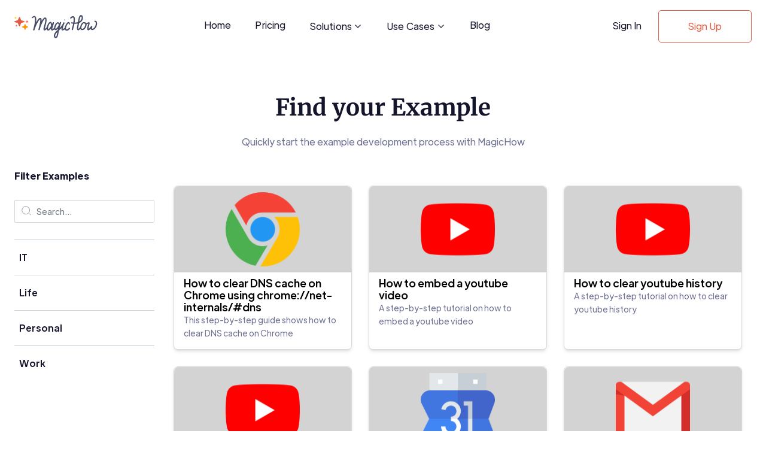

--- FILE ---
content_type: text/html
request_url: https://www.magichow.co/gallery
body_size: 47063
content:
<!DOCTYPE html><html lang="en"> <head><!-- Google Tag Manager --><script>(function(){const GTM_ID = "GTM-WX47R5N";

      (function (w, d, s, l, i) {
        w[l] = w[l] || [];
        w[l].push({ "gtm.start": new Date().getTime(), event: "gtm.js" });
        var f = d.getElementsByTagName(s)[0],
        j = d.createElement(s),
        dl = l != "dataLayer" ? "&l=" + l : "";
        j.async = true;
        j.src = "https://www.googletagmanager.com/gtm.js?id=" + i + dl;
        f.parentNode.insertBefore(j, f);
      })(window, document, "script", "dataLayer", GTM_ID);
    })();</script><!-- End Google Tag Manager --><!--Data Layer --><!-- End Data Layer --><!-- favicon --><link rel="shortcut icon" href="/portal-images/favicon.svg"><!-- theme meta --><meta name="theme-name"><meta name="msapplication-TileColor" content="#000000"><meta name="theme-color" media="(prefers-color-scheme: light)" content="#fff"><meta name="theme-color" media="(prefers-color-scheme: dark)" content="#000"><meta name="generator" content="Astro v4.16.19"><meta http-equiv="Content-Type" content="text/html; charset=UTF-8"><!-- google font css --><style>@font-face {font-weight: 700;font-style: normal;font-family: Merriweather;font-display: swap;src: url(https://fonts.gstatic.com/s/merriweather/v33/u-4D0qyriQwlOrhSvowK_l5UcA6zuSYEqOzpPe3HOZJ5eX1WtLaQwmYiScCmDxhtNOKl8yDrOSAqEw.ttf)}</style><style>@font-face {font-weight: 900;font-style: normal;font-family: Merriweather;font-display: swap;src: url(https://fonts.gstatic.com/s/merriweather/v33/u-4D0qyriQwlOrhSvowK_l5UcA6zuSYEqOzpPe3HOZJ5eX1WtLaQwmYiScCmDxhtNOKl8yDrdyAqEw.ttf)}</style><style>@font-face {font-weight: 400;font-style: normal;font-family: Press Start 2P;font-display: swap;src: url(https://fonts.gstatic.com/s/pressstart2p/v16/e3t4euO8T-267oIAQAu6jDQyK0nS.ttf)}</style><style>:root{ --font-primary: PlusJakartaDisplay, '_font_fallback_513378645112', sans-serif; }</style><style>:root{ --font-secondary: Merriweather, '_font_fallback_574237077395', sans-serif; } @font-face { font-family: '_font_fallback_574237077395'; size-adjust: 112.72%; src: local('Arial'); ascent-override: 87.30%; descent-override: 24.22%; line-gap-override: 0.00%; }</style><style>:root{ --font-press-start: Press Start 2P, '_font_fallback_1161673087858', sans-serif; } @font-face { font-family: '_font_fallback_1161673087858'; size-adjust: 219.15%; src: local('Arial'); ascent-override: 45.63%; descent-override: 0.00%; line-gap-override: 0.00%; }</style><meta name="viewport" content="width=device-width, initial-scale=1, maximum-scale=5"><title>
      Examples | MagicHow
    </title><link rel="canonical" href="https://www.magichow.co/gallery" item-prop="url"><meta name="description" content="Dive into teamwork with examples. Ready-to-use docs for product specs, company handbooks, meeting notes and more."><meta name="author" content="MagicHow"><meta property="og:site_name" content="MagicHow"><meta property="og:title" content="Examples | MagicHow"><meta property="og:description" content="Dive into teamwork with examples. Ready-to-use docs for product specs, company handbooks, meeting notes and more."><meta property="og:type" content="website"><meta property="og:url" content="https://www.magichow.co/gallery"><meta property="og:image" content="https://www.magichow.co/portal-images/meta-preview.png"><meta name="twitter:title" content="Examples | MagicHow"><meta name="twitter:description" content="Dive into teamwork with examples. Ready-to-use docs for product specs, company handbooks, meeting notes and more."><meta name="twitter:image" content="https://www.magichow.co/portal-images/meta-preview.png"><meta name="twitter:card" content="summary_large_image"><meta name="astro-view-transitions-enabled" content="true"><meta name="astro-view-transitions-fallback" content="animate"><link rel="stylesheet" href="/_astro/_single_.DsooB47V.css">
<link rel="stylesheet" href="/_astro/_single_.DSPHuFoP.css">
<link rel="stylesheet" href="/_astro/_single_.BDSEbJWq.css"><script type="module" src="/_astro/hoisted.4LZkp290.js"></script></head> <body> <!-- Google Tag Manager (noscript) --> <noscript><iframe src="https://www.googletagmanager.com/ns.html?id=GTM-WX47R5N" height="0" width="0" style="display:none;visibility:hidden"></iframe></noscript> <!-- End Google Tag Manager (noscript) --> <header class="header xs:min-h-20 md:min-h-24 flex lg:block"> <nav class="navbar container-sm flex justify-between"> <div class="order-0"> <a href="/" class="navbar-brand block"> <img src="/portal-images/logo.svg" alt="Templates Portal" style="height:42px;width:140px" width="280" height="84" loading="lazy" decoding="async"> </a> </div> <input id="nav-toggle" type="checkbox" class="hidden"> <label id="show-button" for="nav-toggle" class="absolute top-[14px] right-6 flex cursor-pointer items-center justify-center bg-primary w-[48px] h-[48px] sm:w-[54px] sm:h-[54px] md:w-[64px] md:h-[64px] rounded-full shadow-[0_8px_22px_#ff395147] text-white lg:order-1 lg:hidden"> <svg class="h-6 fill-current" viewBox="0 0 20 20"> <path d="M0 3h20v2H0V3z m0 6h20v2H0V9z m0 6h20v2H0V0z"></path> </svg> </label> <nav id="main-nav-menu" class="items-center w-full max-h-0 lg:max-h-none xs:absolute xs:top-full xs:left-0 xs:bg-white lg:static lg:w-auto lg:flex
      lg:mx-5 text-default transition-all overflow-hidden lg:overflow-y-visible lg:overflow-x-auto lg:justify-self-center
      shadow-[3px_3px_10px_-6px_#4a3aff2e] lg:shadow-none"> <div class="flex flex-col lg:flex-row lg:self-center w-full max-h-[calc(100vh-80px)] lg:max-h-none lg:w-auto lg:text-sm tracking-[0.01rem]
lg:justify-center overflow-y-scroll lg:overflow-y-visible shadow-[3px_3px_10px_#4a3aff2e] lg:shadow-none"> <div class=""> <a class="nav-link hover:text-primary" href="/"> Home </a> </div><div class=""> <a class="nav-link hover:text-primary" href="/pricing"> Pricing </a> </div><div class="dropdown relative lg:static"> <input id="dropdown-toggle-Solutions" type="checkbox" class="hidden mobile-dropdown-toggler"> <label for="dropdown-toggle-Solutions" class="mobile-dropdown-toggle-icon absolute right-4 top-4 lg:hidden"> <svg width="1em" height="1em" class="w-7 h-7 transition-transform duration-300" data-icon="tabler:chevron-down">   <symbol id="ai:tabler:chevron-down" viewBox="0 0 24 24"><path fill="none" stroke="currentColor" stroke-linecap="round" stroke-linejoin="round" stroke-width="2" d="m6 9l6 6l6-6"/></symbol><use href="#ai:tabler:chevron-down"></use>  </svg> </label> <a href="/solutions" class="nav-link hover:text-primary transition-colors group"> Solutions <svg width="1em" height="1em" viewBox="0 0 24 24" class="w-4 h-4 ml-0.5 hidden lg:inline transition-transform duration-300 group-hover:rotate-180" data-icon="tabler:chevron-down">   <use href="#ai:tabler:chevron-down"></use>  </svg> </a> <div class="dropdown-menu hidden dark:lg:bg-dark rounded-2xl lg:px-6 lg:py-8 lg:absolute lg:hidden lg:dropdown-menu-shadow lg:bg-white lg:min-w-[200px] lg:border"> <div> <a class="transition-colors hover:text-primary text-2xl lg:text-lg py-4 px-7 leading-[1em] lg:leading-8 lg:p-0 block whitespace-no-wrap lg:mb-5" href="/solutions/for-hr"> For HR </a> </div><div> <a class="transition-colors hover:text-primary text-2xl lg:text-lg py-4 px-7 leading-[1em] lg:leading-8 lg:p-0 block whitespace-no-wrap lg:mb-5" href="/solutions/for-customer-support"> For Customer Support </a> </div><div> <a class="transition-colors hover:text-primary text-2xl lg:text-lg py-4 px-7 leading-[1em] lg:leading-8 lg:p-0 block whitespace-no-wrap lg:mb-5" href="/solutions/for-operations"> For Operations </a> </div><div> <a class="transition-colors hover:text-primary text-2xl lg:text-lg py-4 px-7 leading-[1em] lg:leading-8 lg:p-0 block whitespace-no-wrap lg:mb-5" href="/solutions/for-a-sales-team"> For a Sales Team </a> </div> </div>  </div><div class="dropdown relative lg:static"> <input id="dropdown-toggle-Use Cases" type="checkbox" class="hidden mobile-dropdown-toggler"> <label for="dropdown-toggle-Use Cases" class="mobile-dropdown-toggle-icon absolute right-4 top-4 lg:hidden"> <svg width="1em" height="1em" viewBox="0 0 24 24" class="w-7 h-7 transition-transform duration-300" data-icon="tabler:chevron-down">   <use href="#ai:tabler:chevron-down"></use>  </svg> </label> <a href="/use-cases" class="nav-link hover:text-primary transition-colors group"> Use Cases <svg width="1em" height="1em" viewBox="0 0 24 24" class="w-4 h-4 ml-0.5 hidden lg:inline transition-transform duration-300 group-hover:rotate-180" data-icon="tabler:chevron-down">   <use href="#ai:tabler:chevron-down"></use>  </svg> </a> <div class="dropdown-menu hidden dark:lg:bg-dark rounded-2xl lg:px-6 lg:py-8 lg:absolute lg:hidden lg:dropdown-menu-shadow lg:bg-white lg:min-w-[200px] lg:border"> <div> <a class="transition-colors hover:text-primary text-2xl lg:text-lg py-4 px-7 leading-[1em] lg:leading-8 lg:p-0 block whitespace-no-wrap lg:mb-5" href="/use-cases/process-documentation-page"> Process Documentation Page </a> </div><div> <a class="transition-colors hover:text-primary text-2xl lg:text-lg py-4 px-7 leading-[1em] lg:leading-8 lg:p-0 block whitespace-no-wrap lg:mb-5" href="/use-cases/onboarding-your-talents"> Onboarding Your Talents </a> </div><div> <a class="transition-colors hover:text-primary text-2xl lg:text-lg py-4 px-7 leading-[1em] lg:leading-8 lg:p-0 block whitespace-no-wrap lg:mb-5" href="/use-cases/implementing-new-tools"> Implementing New Tools </a> </div><div> <a class="transition-colors hover:text-primary text-2xl lg:text-lg py-4 px-7 leading-[1em] lg:leading-8 lg:p-0 block whitespace-no-wrap lg:mb-5" href="/use-cases/answering-faqs"> Answering FAQ </a> </div><div> <a class="transition-colors hover:text-primary text-2xl lg:text-lg py-4 px-7 leading-[1em] lg:leading-8 lg:p-0 block whitespace-no-wrap lg:mb-5" href="/use-cases/knowledge-base-creation"> Knowledge Base Creation </a> </div> </div>  </div><div class=""> <a class="nav-link hover:text-primary" href="/blog"> Blog </a> </div> <div id="nav-menu-mobile" class="navbar-nav navbar-nav-mobile border-t mt-5 pt-5 mb-10 border-[#d9dbe9] lg:hidden w-full"> <style>astro-island,astro-slot,astro-static-slot{display:contents}</style><script>(()=>{var e=async t=>{await(await t())()};(self.Astro||(self.Astro={})).only=e;window.dispatchEvent(new Event("astro:only"));})();;(()=>{var A=Object.defineProperty;var g=(i,o,a)=>o in i?A(i,o,{enumerable:!0,configurable:!0,writable:!0,value:a}):i[o]=a;var d=(i,o,a)=>g(i,typeof o!="symbol"?o+"":o,a);{let i={0:t=>m(t),1:t=>a(t),2:t=>new RegExp(t),3:t=>new Date(t),4:t=>new Map(a(t)),5:t=>new Set(a(t)),6:t=>BigInt(t),7:t=>new URL(t),8:t=>new Uint8Array(t),9:t=>new Uint16Array(t),10:t=>new Uint32Array(t),11:t=>1/0*t},o=t=>{let[l,e]=t;return l in i?i[l](e):void 0},a=t=>t.map(o),m=t=>typeof t!="object"||t===null?t:Object.fromEntries(Object.entries(t).map(([l,e])=>[l,o(e)]));class y extends HTMLElement{constructor(){super(...arguments);d(this,"Component");d(this,"hydrator");d(this,"hydrate",async()=>{var b;if(!this.hydrator||!this.isConnected)return;let e=(b=this.parentElement)==null?void 0:b.closest("astro-island[ssr]");if(e){e.addEventListener("astro:hydrate",this.hydrate,{once:!0});return}let c=this.querySelectorAll("astro-slot"),n={},h=this.querySelectorAll("template[data-astro-template]");for(let r of h){let s=r.closest(this.tagName);s!=null&&s.isSameNode(this)&&(n[r.getAttribute("data-astro-template")||"default"]=r.innerHTML,r.remove())}for(let r of c){let s=r.closest(this.tagName);s!=null&&s.isSameNode(this)&&(n[r.getAttribute("name")||"default"]=r.innerHTML)}let p;try{p=this.hasAttribute("props")?m(JSON.parse(this.getAttribute("props"))):{}}catch(r){let s=this.getAttribute("component-url")||"<unknown>",v=this.getAttribute("component-export");throw v&&(s+=` (export ${v})`),console.error(`[hydrate] Error parsing props for component ${s}`,this.getAttribute("props"),r),r}let u;await this.hydrator(this)(this.Component,p,n,{client:this.getAttribute("client")}),this.removeAttribute("ssr"),this.dispatchEvent(new CustomEvent("astro:hydrate"))});d(this,"unmount",()=>{this.isConnected||this.dispatchEvent(new CustomEvent("astro:unmount"))})}disconnectedCallback(){document.removeEventListener("astro:after-swap",this.unmount),document.addEventListener("astro:after-swap",this.unmount,{once:!0})}connectedCallback(){if(!this.hasAttribute("await-children")||document.readyState==="interactive"||document.readyState==="complete")this.childrenConnectedCallback();else{let e=()=>{document.removeEventListener("DOMContentLoaded",e),c.disconnect(),this.childrenConnectedCallback()},c=new MutationObserver(()=>{var n;((n=this.lastChild)==null?void 0:n.nodeType)===Node.COMMENT_NODE&&this.lastChild.nodeValue==="astro:end"&&(this.lastChild.remove(),e())});c.observe(this,{childList:!0}),document.addEventListener("DOMContentLoaded",e)}}async childrenConnectedCallback(){let e=this.getAttribute("before-hydration-url");e&&await import(e),this.start()}async start(){let e=JSON.parse(this.getAttribute("opts")),c=this.getAttribute("client");if(Astro[c]===void 0){window.addEventListener(`astro:${c}`,()=>this.start(),{once:!0});return}try{await Astro[c](async()=>{let n=this.getAttribute("renderer-url"),[h,{default:p}]=await Promise.all([import(this.getAttribute("component-url")),n?import(n):()=>()=>{}]),u=this.getAttribute("component-export")||"default";if(!u.includes("."))this.Component=h[u];else{this.Component=h;for(let f of u.split("."))this.Component=this.Component[f]}return this.hydrator=p,this.hydrate},e,this)}catch(n){console.error(`[astro-island] Error hydrating ${this.getAttribute("component-url")}`,n)}}attributeChangedCallback(){this.hydrate()}}d(y,"observedAttributes",["props"]),customElements.get("astro-island")||customElements.define("astro-island",y)}})();</script><astro-island uid="2latVA" component-url="/_astro/ProfileMenu.BGqrGfKI.js" component-export="default" renderer-url="/_astro/client.DzjYe10z.js" props="{}" ssr="" client="only" opts="{&quot;name&quot;:&quot;ProfileMenu&quot;,&quot;value&quot;:&quot;react&quot;}"></astro-island> </div> </div> </nav> <!-- /navbar toggler --> <div id="nav-menu" class="navbar-nav hidden w-full lg:order-1 lg:flex lg:w-auto lg:space-x-2"> <astro-island uid="2latVA" component-url="/_astro/ProfileMenu.BGqrGfKI.js" component-export="default" renderer-url="/_astro/client.DzjYe10z.js" props="{}" ssr="" client="only" opts="{&quot;name&quot;:&quot;ProfileMenu&quot;,&quot;value&quot;:&quot;react&quot;}"></astro-island> </div> </nav> </header> <main class="flex flex-col relative container-sm px-4 md:px-6">  <div> <div class="w-full flex items-center flex-col mt-10 pt-5"> <h2>Find your Example</h2> <div class="my-5 text-center max-w-[56rem]">Quickly start the example development process with MagicHow</div> </div> <div class="flex w-full premd:flex xs:block"> <div class="relative lg:static transition-all duration-300 h-fit pr-1 min-w-[150px] md:min-w-[250px] lg:top-no-header-desc md:pr-4 md:text-base block"> <div class="flex items-center justify-between h-[38px] md:h-12"> <div class="flex items-center gap-2.5 text-base font-bold text-dark">Filter Examples</div> </div> <div class="hidden premd:block sidebar-content"> <script>(()=>{var e=async t=>{await(await t())()};(self.Astro||(self.Astro={})).load=e;window.dispatchEvent(new Event("astro:load"));})();</script><astro-island uid="1H5I06" prefix="r1" component-url="/_astro/TemplateSearch.Danzjrvh.js" component-export="TemplateSearch" renderer-url="/_astro/client.DzjYe10z.js" props="{}" ssr="" client="load" opts="{&quot;name&quot;:&quot;TemplateSearch&quot;,&quot;value&quot;:true}" await-children=""><div class="relative flex items-center"><svg class="w-4 h-4 left-3 bottom-3 absolute" viewBox="0 0 20 20" fill="none" xmlns="http://www.w3.org/2000/svg"><path d="M19 19L14.7 14.7M17 9C17 13.4183 13.4183 17 9 17C4.58172 17 1 13.4183 1 9C1 4.58172 4.58172 1 9 1C13.4183 1 17 4.58172 17 9Z" stroke="#718096"></path></svg><input type="text" placeholder="Search..." class="pl-9 mt-4 py-2 w-full border text-sm border-gray-300 rounded-sm focus:outline-none focus:border-gray-300 focus:ring-gray-300" value=""/></div><!--astro:end--></astro-island> <div class="flex flex-col mt-5 md:mt-7"><div class="rounded-md text-dark"><div class="text-dark border-t-gray_300 border-t"><a class="block py-1 rounded-md  font-medium py-2 px-2 my-2" href="/gallery/it">IT</a></div></div><div class="rounded-md text-dark"><div class="text-dark border-t-gray_300 border-t"><a class="block py-1 rounded-md  font-medium py-2 px-2 my-2" href="/gallery/life">Life</a></div></div><div class="rounded-md text-dark"><div class="text-dark border-t-gray_300 border-t"><a class="block py-1 rounded-md  font-medium py-2 px-2 my-2" href="/gallery/personal">Personal</a></div></div><div class="rounded-md text-dark"><div class="text-dark border-t-gray_300 border-t"><a class="block py-1 rounded-md  font-medium py-2 px-2 my-2" href="/gallery/work">Work</a></div></div></div> </div> <astro-island uid="Z5qxY5" component-url="/_astro/index.CF2U14Ur.js" component-export="default" renderer-url="/_astro/client.DzjYe10z.js" props="{}" ssr="" client="only" opts="{&quot;name&quot;:&quot;Dropdown&quot;,&quot;value&quot;:&quot;react&quot;}" await-children=""><template data-astro-template> <astro-island uid="1H5I06" prefix="r3" component-url="/_astro/TemplateSearch.Danzjrvh.js" component-export="TemplateSearch" renderer-url="/_astro/client.DzjYe10z.js" props="{}" ssr="" client="load" opts="{&quot;name&quot;:&quot;TemplateSearch&quot;,&quot;value&quot;:true}" await-children=""><div class="relative flex items-center"><svg class="w-4 h-4 left-3 bottom-3 absolute" viewBox="0 0 20 20" fill="none" xmlns="http://www.w3.org/2000/svg"><path d="M19 19L14.7 14.7M17 9C17 13.4183 13.4183 17 9 17C4.58172 17 1 13.4183 1 9C1 4.58172 4.58172 1 9 1C13.4183 1 17 4.58172 17 9Z" stroke="#718096"></path></svg><input type="text" placeholder="Search..." class="pl-9 mt-4 py-2 w-full border text-sm border-gray-300 rounded-sm focus:outline-none focus:border-gray-300 focus:ring-gray-300" value=""/></div><!--astro:end--></astro-island> <div class="flex flex-col mt-5 md:mt-7"><div class="rounded-md text-dark"><div class="text-dark border-t-gray_300 border-t"><a class="block py-1 rounded-md  font-medium py-2 px-2 my-2" href="/gallery/it">IT</a></div></div><div class="rounded-md text-dark"><div class="text-dark border-t-gray_300 border-t"><a class="block py-1 rounded-md  font-medium py-2 px-2 my-2" href="/gallery/life">Life</a></div></div><div class="rounded-md text-dark"><div class="text-dark border-t-gray_300 border-t"><a class="block py-1 rounded-md  font-medium py-2 px-2 my-2" href="/gallery/personal">Personal</a></div></div><div class="rounded-md text-dark"><div class="text-dark border-t-gray_300 border-t"><a class="block py-1 rounded-md  font-medium py-2 px-2 my-2" href="/gallery/work">Work</a></div></div></div> </template><!--astro:end--></astro-island> </div> <div class="transition-all duration-300 w-full mt-10 min-h-[60vh]">  <div class="mb-[18px] lg:px-4"> <astro-island uid="Z1zHWyG" prefix="r0" component-url="/_astro/ContentList.Bi-J-iL4.js" component-export="default" renderer-url="/_astro/client.DzjYe10z.js" props="{&quot;mainRoute&quot;:[0,&quot;/gallery&quot;],&quot;pages&quot;:[1,[[0,{&quot;id&quot;:[0,&quot;IT/how-to-clear-youtube-history/index.mdx&quot;],&quot;slug&quot;:[0,&quot;how-to-clear-dns-cache-on-chrome&quot;],&quot;body&quot;:[0,&quot;&quot;],&quot;collection&quot;:[0,&quot;examples&quot;],&quot;data&quot;:[0,{&quot;id&quot;:[0,&quot;RMTDftZXh7NWMhBPw9oQi7&quot;],&quot;slug&quot;:[0,&quot;how-to-clear-dns-cache-on-chrome&quot;],&quot;title&quot;:[0,&quot;How to clear DNS cache on Chrome using chrome://net-internals/#dns&quot;],&quot;description&quot;:[0,&quot;This step-by-step guide shows how to clear DNS cache on Chrome&quot;],&quot;image&quot;:[0,&quot;/portal-images/examples/chrome.png&quot;],&quot;cardColor&quot;:[0,&quot;#D3D3D3&quot;],&quot;category&quot;:[0,&quot;IT&quot;],&quot;createdBy&quot;:[0,&quot;MagicHow team&quot;],&quot;language&quot;:[0,&quot;en&quot;],&quot;sidebar&quot;:[0,{&quot;copyExampleTitle&quot;:[0,&quot;Copy Example&quot;],&quot;categoriesTitle&quot;:[0,&quot;Categories&quot;],&quot;shareExampleTitle&quot;:[0,&quot;Share this example&quot;]}]}],&quot;render&quot;:[0,null]}],[0,{&quot;id&quot;:[0,&quot;life/how-to-clear-youtube-history/index.mdx&quot;],&quot;slug&quot;:[0,&quot;how-to-embed-a-youtube-video&quot;],&quot;body&quot;:[0,&quot;&quot;],&quot;collection&quot;:[0,&quot;examples&quot;],&quot;data&quot;:[0,{&quot;id&quot;:[0,&quot;kutn4y33rubvLy9YnAQTQb&quot;],&quot;slug&quot;:[0,&quot;how-to-embed-a-youtube-video&quot;],&quot;title&quot;:[0,&quot;How to embed a youtube video&quot;],&quot;description&quot;:[0,&quot;A step-by-step tutorial on how to embed a youtube video&quot;],&quot;image&quot;:[0,&quot;/portal-images/examples/youtube.png&quot;],&quot;cardColor&quot;:[0,&quot;#D3D3D3&quot;],&quot;category&quot;:[0,&quot;Life&quot;],&quot;createdBy&quot;:[0,&quot;MagicHow team&quot;],&quot;language&quot;:[0,&quot;en&quot;],&quot;sidebar&quot;:[0,{&quot;copyExampleTitle&quot;:[0,&quot;Copy Example&quot;],&quot;categoriesTitle&quot;:[0,&quot;Categories&quot;],&quot;shareExampleTitle&quot;:[0,&quot;Share this example&quot;]}]}],&quot;render&quot;:[0,null]}],[0,{&quot;id&quot;:[0,&quot;life/how-to-embed-a-youtube-video/index.mdx&quot;],&quot;slug&quot;:[0,&quot;how-to-clear-youtube-history&quot;],&quot;body&quot;:[0,&quot;&quot;],&quot;collection&quot;:[0,&quot;examples&quot;],&quot;data&quot;:[0,{&quot;id&quot;:[0,&quot;iNURbUauvjpt2Dn5bzsr8w&quot;],&quot;slug&quot;:[0,&quot;how-to-clear-youtube-history&quot;],&quot;title&quot;:[0,&quot;How to clear youtube history&quot;],&quot;description&quot;:[0,&quot;A step-by-step tutorial on how to clear youtube history&quot;],&quot;image&quot;:[0,&quot;/portal-images/examples/youtube.png&quot;],&quot;cardColor&quot;:[0,&quot;#D3D3D3&quot;],&quot;category&quot;:[0,&quot;Life&quot;],&quot;createdBy&quot;:[0,&quot;MagicHow team&quot;],&quot;language&quot;:[0,&quot;en&quot;],&quot;sidebar&quot;:[0,{&quot;copyExampleTitle&quot;:[0,&quot;Copy Example&quot;],&quot;categoriesTitle&quot;:[0,&quot;Categories&quot;],&quot;shareExampleTitle&quot;:[0,&quot;Share this example&quot;]}]}],&quot;render&quot;:[0,null]}],[0,{&quot;id&quot;:[0,&quot;life/how-to-loop-a-youtube-video/index.mdx&quot;],&quot;slug&quot;:[0,&quot;how-to-loop-a-youtube-video&quot;],&quot;body&quot;:[0,&quot;&quot;],&quot;collection&quot;:[0,&quot;examples&quot;],&quot;data&quot;:[0,{&quot;id&quot;:[0,&quot;SG7TWu8eh9PZxYuUj885Lt&quot;],&quot;slug&quot;:[0,&quot;how-to-loop-a-youtube-video&quot;],&quot;title&quot;:[0,&quot;How to loop a youtube video&quot;],&quot;description&quot;:[0,&quot;A step-by-step tutorial on how to loop a youtube video&quot;],&quot;image&quot;:[0,&quot;/portal-images/examples/youtube.png&quot;],&quot;cardColor&quot;:[0,&quot;#D3D3D3&quot;],&quot;category&quot;:[0,&quot;Life&quot;],&quot;createdBy&quot;:[0,&quot;MagicHow team&quot;],&quot;language&quot;:[0,&quot;en&quot;],&quot;sidebar&quot;:[0,{&quot;copyExampleTitle&quot;:[0,&quot;Copy Example&quot;],&quot;categoriesTitle&quot;:[0,&quot;Categories&quot;],&quot;shareExampleTitle&quot;:[0,&quot;Share this example&quot;]}]}],&quot;render&quot;:[0,null]}],[0,{&quot;id&quot;:[0,&quot;work/how-to-cancel-meeting-in-google-calendar/index.mdx&quot;],&quot;slug&quot;:[0,&quot;how-to-cancel-meeting-in-google-calendar&quot;],&quot;body&quot;:[0,&quot;&quot;],&quot;collection&quot;:[0,&quot;examples&quot;],&quot;data&quot;:[0,{&quot;id&quot;:[0,&quot;UQWhf45dEAVLgZTZPPRRfJ&quot;],&quot;slug&quot;:[0,&quot;how-to-cancel-meeting-in-google-calendar&quot;],&quot;title&quot;:[0,&quot;How to cancel meeting in google calendar&quot;],&quot;description&quot;:[0,&quot;A step-by-step tutorial on how to cancel meeting in google calendar&quot;],&quot;image&quot;:[0,&quot;/portal-images/examples/google-calendar.png&quot;],&quot;cardColor&quot;:[0,&quot;#D3D3D3&quot;],&quot;category&quot;:[0,&quot;Work&quot;],&quot;createdBy&quot;:[0,&quot;MagicHow team&quot;],&quot;language&quot;:[0,&quot;en&quot;],&quot;sidebar&quot;:[0,{&quot;copyExampleTitle&quot;:[0,&quot;Copy Example&quot;],&quot;categoriesTitle&quot;:[0,&quot;Categories&quot;],&quot;shareExampleTitle&quot;:[0,&quot;Share this example&quot;]}]}],&quot;render&quot;:[0,null]}],[0,{&quot;id&quot;:[0,&quot;work/how-to-create-a-gmail-filter/index.mdx&quot;],&quot;slug&quot;:[0,&quot;how-to-create-a-gmail-filter&quot;],&quot;body&quot;:[0,&quot;&quot;],&quot;collection&quot;:[0,&quot;examples&quot;],&quot;data&quot;:[0,{&quot;id&quot;:[0,&quot;D9Ywb2sQvLPY2SwzDwRcfy&quot;],&quot;slug&quot;:[0,&quot;how-to-create-a-gmail-filter&quot;],&quot;title&quot;:[0,&quot;How to create a Gmail filter&quot;],&quot;description&quot;:[0,&quot;A step-by-step guide on how to create a Gmail filter&quot;],&quot;image&quot;:[0,&quot;/portal-images/examples/gmail.png&quot;],&quot;cardColor&quot;:[0,&quot;#D3D3D3&quot;],&quot;category&quot;:[0,&quot;Work&quot;],&quot;createdBy&quot;:[0,&quot;MagicHow team&quot;],&quot;language&quot;:[0,&quot;en&quot;],&quot;sidebar&quot;:[0,{&quot;copyExampleTitle&quot;:[0,&quot;Copy Example&quot;],&quot;categoriesTitle&quot;:[0,&quot;Categories&quot;],&quot;shareExampleTitle&quot;:[0,&quot;Share this example&quot;]}]}],&quot;render&quot;:[0,null]}],[0,{&quot;id&quot;:[0,&quot;work/how-to-create-an-epic-in-jira/index.mdx&quot;],&quot;slug&quot;:[0,&quot;how-to-create-an-epic-in-jira&quot;],&quot;body&quot;:[0,&quot;&quot;],&quot;collection&quot;:[0,&quot;examples&quot;],&quot;data&quot;:[0,{&quot;id&quot;:[0,&quot;Ca3BYvdqaevwF5mTpUHTt6&quot;],&quot;slug&quot;:[0,&quot;how-to-create-an-epic-in-jira&quot;],&quot;title&quot;:[0,&quot;How to create an epic in jira&quot;],&quot;description&quot;:[0,&quot;A step-by-step tutorial on how to create an epic in jira&quot;],&quot;image&quot;:[0,&quot;/portal-images/examples/jira.png&quot;],&quot;cardColor&quot;:[0,&quot;#D3D3D3&quot;],&quot;category&quot;:[0,&quot;Work&quot;],&quot;createdBy&quot;:[0,&quot;MagicHow team&quot;],&quot;language&quot;:[0,&quot;en&quot;],&quot;sidebar&quot;:[0,{&quot;copyExampleTitle&quot;:[0,&quot;Copy Example&quot;],&quot;categoriesTitle&quot;:[0,&quot;Categories&quot;],&quot;shareExampleTitle&quot;:[0,&quot;Share this example&quot;]}]}],&quot;render&quot;:[0,null]}],[0,{&quot;id&quot;:[0,&quot;work/how-to-create-label-in-gmail/index.mdx&quot;],&quot;slug&quot;:[0,&quot;how-to-create-label-in-gmail&quot;],&quot;body&quot;:[0,&quot;&quot;],&quot;collection&quot;:[0,&quot;examples&quot;],&quot;data&quot;:[0,{&quot;id&quot;:[0,&quot;enGBHhAeyNae2k3MS9i6zr&quot;],&quot;slug&quot;:[0,&quot;how-to-create-label-in-gmail&quot;],&quot;title&quot;:[0,&quot;How to create label in Gmail&quot;],&quot;description&quot;:[0,&quot;A step-by-step tutorial on how to create label in Gmail&quot;],&quot;image&quot;:[0,&quot;/portal-images/examples/gmail.png&quot;],&quot;cardColor&quot;:[0,&quot;#D3D3D3&quot;],&quot;category&quot;:[0,&quot;Work&quot;],&quot;createdBy&quot;:[0,&quot;MagicHow team&quot;],&quot;language&quot;:[0,&quot;en&quot;],&quot;sidebar&quot;:[0,{&quot;copyExampleTitle&quot;:[0,&quot;Copy Example&quot;],&quot;categoriesTitle&quot;:[0,&quot;Categories&quot;],&quot;shareExampleTitle&quot;:[0,&quot;Share this example&quot;]}]}],&quot;render&quot;:[0,null]}],[0,{&quot;id&quot;:[0,&quot;work/how-to-forward-an-email-in-gmail/index.mdx&quot;],&quot;slug&quot;:[0,&quot;how-to-forward-an-email-in-gmail&quot;],&quot;body&quot;:[0,&quot;&quot;],&quot;collection&quot;:[0,&quot;examples&quot;],&quot;data&quot;:[0,{&quot;id&quot;:[0,&quot;BdRNZp5Fybm9dptqj4jMaM&quot;],&quot;slug&quot;:[0,&quot;how-to-forward-an-email-in-gmail&quot;],&quot;title&quot;:[0,&quot;How to forward an email in Gmail&quot;],&quot;description&quot;:[0,&quot;A step-by-step tutorial on how to forward an email in Gmail&quot;],&quot;image&quot;:[0,&quot;/portal-images/examples/gmail.png&quot;],&quot;cardColor&quot;:[0,&quot;#D3D3D3&quot;],&quot;category&quot;:[0,&quot;Work&quot;],&quot;createdBy&quot;:[0,&quot;MagicHow team&quot;],&quot;language&quot;:[0,&quot;en&quot;],&quot;sidebar&quot;:[0,{&quot;copyExampleTitle&quot;:[0,&quot;Copy Example&quot;],&quot;categoriesTitle&quot;:[0,&quot;Categories&quot;],&quot;shareExampleTitle&quot;:[0,&quot;Share this example&quot;]}]}],&quot;render&quot;:[0,null]}],[0,{&quot;id&quot;:[0,&quot;work/how-to-invite-someone-to-google-calendar/index.mdx&quot;],&quot;slug&quot;:[0,&quot;how-to-invite-someone-to-google-calendar&quot;],&quot;body&quot;:[0,&quot;&quot;],&quot;collection&quot;:[0,&quot;examples&quot;],&quot;data&quot;:[0,{&quot;id&quot;:[0,&quot;NeorfRpyr5YtDfbmRLt4Cs&quot;],&quot;slug&quot;:[0,&quot;how-to-invite-someone-to-google-calendar&quot;],&quot;title&quot;:[0,&quot;How to invite someone to google calendar&quot;],&quot;description&quot;:[0,&quot;A step-by-step guide on how to invite someone to google calendar&quot;],&quot;image&quot;:[0,&quot;/portal-images/examples/google-calendar.png&quot;],&quot;cardColor&quot;:[0,&quot;#D3D3D3&quot;],&quot;category&quot;:[0,&quot;Work&quot;],&quot;createdBy&quot;:[0,&quot;MagicHow team&quot;],&quot;language&quot;:[0,&quot;en&quot;],&quot;sidebar&quot;:[0,{&quot;copyExampleTitle&quot;:[0,&quot;Copy Example&quot;],&quot;categoriesTitle&quot;:[0,&quot;Categories&quot;],&quot;shareExampleTitle&quot;:[0,&quot;Share this example&quot;]}]}],&quot;render&quot;:[0,null]}],[0,{&quot;id&quot;:[0,&quot;work/how-to-set-working-hours-in-google-calendar/index.mdx&quot;],&quot;slug&quot;:[0,&quot;how-to-set-working-hours-in-google-calendar&quot;],&quot;body&quot;:[0,&quot;&quot;],&quot;collection&quot;:[0,&quot;examples&quot;],&quot;data&quot;:[0,{&quot;id&quot;:[0,&quot;UQNAjC7jXWEXq5jCxb5vq9&quot;],&quot;slug&quot;:[0,&quot;how-to-set-working-hours-in-google-calendar&quot;],&quot;title&quot;:[0,&quot;How to set working hours in google calendar&quot;],&quot;description&quot;:[0,&quot;A step-by-step tutorial on how to set working hours in google calendar&quot;],&quot;image&quot;:[0,&quot;/portal-images/examples/google-calendar.png&quot;],&quot;cardColor&quot;:[0,&quot;#D3D3D3&quot;],&quot;category&quot;:[0,&quot;Work&quot;],&quot;createdBy&quot;:[0,&quot;MagicHow team&quot;],&quot;language&quot;:[0,&quot;en&quot;],&quot;sidebar&quot;:[0,{&quot;copyExampleTitle&quot;:[0,&quot;Copy Example&quot;],&quot;categoriesTitle&quot;:[0,&quot;Categories&quot;],&quot;shareExampleTitle&quot;:[0,&quot;Share this example&quot;]}]}],&quot;render&quot;:[0,null]}],[0,{&quot;id&quot;:[0,&quot;work/how-to-share-google-calendar/index.mdx&quot;],&quot;slug&quot;:[0,&quot;how-to-share-google-calendar&quot;],&quot;body&quot;:[0,&quot;&quot;],&quot;collection&quot;:[0,&quot;examples&quot;],&quot;data&quot;:[0,{&quot;id&quot;:[0,&quot;jxwFCeHK9VeWtiuhi4jmuh&quot;],&quot;slug&quot;:[0,&quot;how-to-share-google-calendar&quot;],&quot;title&quot;:[0,&quot;How to share google calendar&quot;],&quot;description&quot;:[0,&quot;A step-by-step tutorial on how to share google calendar&quot;],&quot;image&quot;:[0,&quot;/portal-images/examples/google-calendar.png&quot;],&quot;cardColor&quot;:[0,&quot;#D3D3D3&quot;],&quot;category&quot;:[0,&quot;Work&quot;],&quot;createdBy&quot;:[0,&quot;MagicHow team&quot;],&quot;language&quot;:[0,&quot;en&quot;],&quot;sidebar&quot;:[0,{&quot;copyExampleTitle&quot;:[0,&quot;Copy Example&quot;],&quot;categoriesTitle&quot;:[0,&quot;Categories&quot;],&quot;shareExampleTitle&quot;:[0,&quot;Share this example&quot;]}]}],&quot;render&quot;:[0,null]}]]]}" ssr="" client="load" opts="{&quot;name&quot;:&quot;ContentList&quot;,&quot;value&quot;:true}" await-children=""><div class="pb-10"><div class="grid auto-rows-fr grid-cols-1 sm:grid-cols-2 gap-7 md:grid-cols-2 lg:grid-cols-2 xl:grid-cols-3 2xl:grid-cols-4 overflow-visible"><a href="/gallery/how-to-clear-dns-cache-on-chrome" class="flex flex-col items-center gap-2 border border-solid border-border pb-2 rounded-[7px] transition-transform duration-300 transform hover:-translate-y-1 shadow-md hover:shadow-lg bg-white h-full"><div class="w-full flex justify-center h-36 rounded-t-[7px]" style="background-color:#D3D3D3"><img src="/portal-images/examples/chrome.png" alt="How to clear DNS cache on Chrome using chrome://net-internals/#dns" loading="lazy" class="object-contain w-[124px]"/></div><div class="flex justify-start flex-col gap-4 px-4 py-2 w-full bg-white"><div class="premd:text-medium xs:text-sm font-medium text-black">How to clear DNS cache on Chrome using chrome://net-internals/#dns</div><div class="text-sm text-gray_200 flex flex-col justify-start items-start max-h-[4.9em] font-thin text-[16px] leading-[1.6em] overflow-hidden" style="display:-webkit-box;-webkit-line-clamp:3;-webkit-box-orient:vertical;text-overflow:ellipsis">This step-by-step guide shows how to clear DNS cache on Chrome</div></div></a><a href="/gallery/how-to-embed-a-youtube-video" class="flex flex-col items-center gap-2 border border-solid border-border pb-2 rounded-[7px] transition-transform duration-300 transform hover:-translate-y-1 shadow-md hover:shadow-lg bg-white h-full"><div class="w-full flex justify-center h-36 rounded-t-[7px]" style="background-color:#D3D3D3"><img src="/portal-images/examples/youtube.png" alt="How to embed a youtube video" loading="lazy" class="object-contain w-[124px]"/></div><div class="flex justify-start flex-col gap-4 px-4 py-2 w-full bg-white"><div class="premd:text-medium xs:text-sm font-medium text-black">How to embed a youtube video</div><div class="text-sm text-gray_200 flex flex-col justify-start items-start max-h-[4.9em] font-thin text-[16px] leading-[1.6em] overflow-hidden" style="display:-webkit-box;-webkit-line-clamp:3;-webkit-box-orient:vertical;text-overflow:ellipsis">A step-by-step tutorial on how to embed a youtube video</div></div></a><a href="/gallery/how-to-clear-youtube-history" class="flex flex-col items-center gap-2 border border-solid border-border pb-2 rounded-[7px] transition-transform duration-300 transform hover:-translate-y-1 shadow-md hover:shadow-lg bg-white h-full"><div class="w-full flex justify-center h-36 rounded-t-[7px]" style="background-color:#D3D3D3"><img src="/portal-images/examples/youtube.png" alt="How to clear youtube history" loading="lazy" class="object-contain w-[124px]"/></div><div class="flex justify-start flex-col gap-4 px-4 py-2 w-full bg-white"><div class="premd:text-medium xs:text-sm font-medium text-black">How to clear youtube history</div><div class="text-sm text-gray_200 flex flex-col justify-start items-start max-h-[4.9em] font-thin text-[16px] leading-[1.6em] overflow-hidden" style="display:-webkit-box;-webkit-line-clamp:3;-webkit-box-orient:vertical;text-overflow:ellipsis">A step-by-step tutorial on how to clear youtube history</div></div></a><a href="/gallery/how-to-loop-a-youtube-video" class="flex flex-col items-center gap-2 border border-solid border-border pb-2 rounded-[7px] transition-transform duration-300 transform hover:-translate-y-1 shadow-md hover:shadow-lg bg-white h-full"><div class="w-full flex justify-center h-36 rounded-t-[7px]" style="background-color:#D3D3D3"><img src="/portal-images/examples/youtube.png" alt="How to loop a youtube video" loading="lazy" class="object-contain w-[124px]"/></div><div class="flex justify-start flex-col gap-4 px-4 py-2 w-full bg-white"><div class="premd:text-medium xs:text-sm font-medium text-black">How to loop a youtube video</div><div class="text-sm text-gray_200 flex flex-col justify-start items-start max-h-[4.9em] font-thin text-[16px] leading-[1.6em] overflow-hidden" style="display:-webkit-box;-webkit-line-clamp:3;-webkit-box-orient:vertical;text-overflow:ellipsis">A step-by-step tutorial on how to loop a youtube video</div></div></a><a href="/gallery/how-to-cancel-meeting-in-google-calendar" class="flex flex-col items-center gap-2 border border-solid border-border pb-2 rounded-[7px] transition-transform duration-300 transform hover:-translate-y-1 shadow-md hover:shadow-lg bg-white h-full"><div class="w-full flex justify-center h-36 rounded-t-[7px]" style="background-color:#D3D3D3"><img src="/portal-images/examples/google-calendar.png" alt="How to cancel meeting in google calendar" loading="lazy" class="object-contain w-[124px]"/></div><div class="flex justify-start flex-col gap-4 px-4 py-2 w-full bg-white"><div class="premd:text-medium xs:text-sm font-medium text-black">How to cancel meeting in google calendar</div><div class="text-sm text-gray_200 flex flex-col justify-start items-start max-h-[4.9em] font-thin text-[16px] leading-[1.6em] overflow-hidden" style="display:-webkit-box;-webkit-line-clamp:3;-webkit-box-orient:vertical;text-overflow:ellipsis">A step-by-step tutorial on how to cancel meeting in google calendar</div></div></a><a href="/gallery/how-to-create-a-gmail-filter" class="flex flex-col items-center gap-2 border border-solid border-border pb-2 rounded-[7px] transition-transform duration-300 transform hover:-translate-y-1 shadow-md hover:shadow-lg bg-white h-full"><div class="w-full flex justify-center h-36 rounded-t-[7px]" style="background-color:#D3D3D3"><img src="/portal-images/examples/gmail.png" alt="How to create a Gmail filter" loading="lazy" class="object-contain w-[124px]"/></div><div class="flex justify-start flex-col gap-4 px-4 py-2 w-full bg-white"><div class="premd:text-medium xs:text-sm font-medium text-black">How to create a Gmail filter</div><div class="text-sm text-gray_200 flex flex-col justify-start items-start max-h-[4.9em] font-thin text-[16px] leading-[1.6em] overflow-hidden" style="display:-webkit-box;-webkit-line-clamp:3;-webkit-box-orient:vertical;text-overflow:ellipsis">A step-by-step guide on how to create a Gmail filter</div></div></a><a href="/gallery/how-to-create-an-epic-in-jira" class="flex flex-col items-center gap-2 border border-solid border-border pb-2 rounded-[7px] transition-transform duration-300 transform hover:-translate-y-1 shadow-md hover:shadow-lg bg-white h-full"><div class="w-full flex justify-center h-36 rounded-t-[7px]" style="background-color:#D3D3D3"><img src="/portal-images/examples/jira.png" alt="How to create an epic in jira" loading="lazy" class="object-contain w-[124px]"/></div><div class="flex justify-start flex-col gap-4 px-4 py-2 w-full bg-white"><div class="premd:text-medium xs:text-sm font-medium text-black">How to create an epic in jira</div><div class="text-sm text-gray_200 flex flex-col justify-start items-start max-h-[4.9em] font-thin text-[16px] leading-[1.6em] overflow-hidden" style="display:-webkit-box;-webkit-line-clamp:3;-webkit-box-orient:vertical;text-overflow:ellipsis">A step-by-step tutorial on how to create an epic in jira</div></div></a><a href="/gallery/how-to-create-label-in-gmail" class="flex flex-col items-center gap-2 border border-solid border-border pb-2 rounded-[7px] transition-transform duration-300 transform hover:-translate-y-1 shadow-md hover:shadow-lg bg-white h-full"><div class="w-full flex justify-center h-36 rounded-t-[7px]" style="background-color:#D3D3D3"><img src="/portal-images/examples/gmail.png" alt="How to create label in Gmail" loading="lazy" class="object-contain w-[124px]"/></div><div class="flex justify-start flex-col gap-4 px-4 py-2 w-full bg-white"><div class="premd:text-medium xs:text-sm font-medium text-black">How to create label in Gmail</div><div class="text-sm text-gray_200 flex flex-col justify-start items-start max-h-[4.9em] font-thin text-[16px] leading-[1.6em] overflow-hidden" style="display:-webkit-box;-webkit-line-clamp:3;-webkit-box-orient:vertical;text-overflow:ellipsis">A step-by-step tutorial on how to create label in Gmail</div></div></a><a href="/gallery/how-to-forward-an-email-in-gmail" class="flex flex-col items-center gap-2 border border-solid border-border pb-2 rounded-[7px] transition-transform duration-300 transform hover:-translate-y-1 shadow-md hover:shadow-lg bg-white h-full"><div class="w-full flex justify-center h-36 rounded-t-[7px]" style="background-color:#D3D3D3"><img src="/portal-images/examples/gmail.png" alt="How to forward an email in Gmail" loading="lazy" class="object-contain w-[124px]"/></div><div class="flex justify-start flex-col gap-4 px-4 py-2 w-full bg-white"><div class="premd:text-medium xs:text-sm font-medium text-black">How to forward an email in Gmail</div><div class="text-sm text-gray_200 flex flex-col justify-start items-start max-h-[4.9em] font-thin text-[16px] leading-[1.6em] overflow-hidden" style="display:-webkit-box;-webkit-line-clamp:3;-webkit-box-orient:vertical;text-overflow:ellipsis">A step-by-step tutorial on how to forward an email in Gmail</div></div></a><a href="/gallery/how-to-invite-someone-to-google-calendar" class="flex flex-col items-center gap-2 border border-solid border-border pb-2 rounded-[7px] transition-transform duration-300 transform hover:-translate-y-1 shadow-md hover:shadow-lg bg-white h-full"><div class="w-full flex justify-center h-36 rounded-t-[7px]" style="background-color:#D3D3D3"><img src="/portal-images/examples/google-calendar.png" alt="How to invite someone to google calendar" loading="lazy" class="object-contain w-[124px]"/></div><div class="flex justify-start flex-col gap-4 px-4 py-2 w-full bg-white"><div class="premd:text-medium xs:text-sm font-medium text-black">How to invite someone to google calendar</div><div class="text-sm text-gray_200 flex flex-col justify-start items-start max-h-[4.9em] font-thin text-[16px] leading-[1.6em] overflow-hidden" style="display:-webkit-box;-webkit-line-clamp:3;-webkit-box-orient:vertical;text-overflow:ellipsis">A step-by-step guide on how to invite someone to google calendar</div></div></a><a href="/gallery/how-to-set-working-hours-in-google-calendar" class="flex flex-col items-center gap-2 border border-solid border-border pb-2 rounded-[7px] transition-transform duration-300 transform hover:-translate-y-1 shadow-md hover:shadow-lg bg-white h-full"><div class="w-full flex justify-center h-36 rounded-t-[7px]" style="background-color:#D3D3D3"><img src="/portal-images/examples/google-calendar.png" alt="How to set working hours in google calendar" loading="lazy" class="object-contain w-[124px]"/></div><div class="flex justify-start flex-col gap-4 px-4 py-2 w-full bg-white"><div class="premd:text-medium xs:text-sm font-medium text-black">How to set working hours in google calendar</div><div class="text-sm text-gray_200 flex flex-col justify-start items-start max-h-[4.9em] font-thin text-[16px] leading-[1.6em] overflow-hidden" style="display:-webkit-box;-webkit-line-clamp:3;-webkit-box-orient:vertical;text-overflow:ellipsis">A step-by-step tutorial on how to set working hours in google calendar</div></div></a><a href="/gallery/how-to-share-google-calendar" class="flex flex-col items-center gap-2 border border-solid border-border pb-2 rounded-[7px] transition-transform duration-300 transform hover:-translate-y-1 shadow-md hover:shadow-lg bg-white h-full"><div class="w-full flex justify-center h-36 rounded-t-[7px]" style="background-color:#D3D3D3"><img src="/portal-images/examples/google-calendar.png" alt="How to share google calendar" loading="lazy" class="object-contain w-[124px]"/></div><div class="flex justify-start flex-col gap-4 px-4 py-2 w-full bg-white"><div class="premd:text-medium xs:text-sm font-medium text-black">How to share google calendar</div><div class="text-sm text-gray_200 flex flex-col justify-start items-start max-h-[4.9em] font-thin text-[16px] leading-[1.6em] overflow-hidden" style="display:-webkit-box;-webkit-line-clamp:3;-webkit-box-orient:vertical;text-overflow:ellipsis">A step-by-step tutorial on how to share google calendar</div></div></a></div></div><!--astro:end--></astro-island> </div>  </div> </div> </div>  </main> <footer class="container-sm"> <div class="pt-[60px] pb-8 border-t border-border"> <div class="flex flex-wrap justify-between max-w-[575px] md:max-w-none gap-4 lg:gap-8"> <div class="mr-9 mb-10"> <h3 class="font-primary sm:text-xl md:text-[22px] font-bold mb-4">Main</h3> <div class="my-3 hover:text-primary"> <a href="/" class="transition-colors"> Home </a> </div><div class="my-3 hover:text-primary"> <a href="/blog" class="transition-colors"> Blog </a> </div><div class="my-3 hover:text-primary"> <a href="/gallery" class="transition-colors"> Gallery </a> </div><div class="my-3 hover:text-primary"> <a href="/pricing" class="transition-colors"> Pricing </a> </div><div class="my-3 hover:text-primary"> <a href="/templates" class="transition-colors"> Templates </a> </div><div class="my-3 hover:text-primary"> <a href="/gallery" class="transition-colors"> Gallery </a> </div><div class="my-3 hover:text-primary"> <a href="/tools" class="transition-colors"> Tools </a> </div> </div><div class="mr-9 mb-10"> <h3 class="font-primary sm:text-xl md:text-[22px] font-bold mb-4">Solutions</h3> <div class="my-3 hover:text-primary"> <a href="/solutions/for-hr" class="transition-colors"> For HR </a> </div><div class="my-3 hover:text-primary"> <a href="/solutions/for-customer-support" class="transition-colors"> For Customer Support </a> </div><div class="my-3 hover:text-primary"> <a href="/solutions/for-operations" class="transition-colors"> For Operations </a> </div><div class="my-3 hover:text-primary"> <a href="/solutions/for-a-sales-team" class="transition-colors"> For a Sales Team </a> </div> </div><div class="mr-9 mb-10"> <h3 class="font-primary sm:text-xl md:text-[22px] font-bold mb-4">Use Cases</h3> <div class="my-3 hover:text-primary"> <a href="/use-cases/process-documentation-page" class="transition-colors"> Process Documentation Page </a> </div><div class="my-3 hover:text-primary"> <a href="/use-cases/onboarding-your-talents" class="transition-colors"> Onboarding Your Talents </a> </div><div class="my-3 hover:text-primary"> <a href="/use-cases/implementing-new-tools" class="transition-colors"> Implementing New Tools </a> </div><div class="my-3 hover:text-primary"> <a href="/use-cases/answering-faqs" class="transition-colors"> Answering FAQ </a> </div><div class="my-3 hover:text-primary"> <a href="/use-cases/knowledge-base-creation" class="transition-colors"> Knowledge Base Creation </a> </div> </div><div class="mr-9 mb-10"> <h3 class="font-primary sm:text-xl md:text-[22px] font-bold mb-4">Legal</h3> <div class="my-3 hover:text-primary"> <a href="/terms" class="transition-colors"> Terms </a> </div><div class="my-3 hover:text-primary"> <a href="/cookie" class="transition-colors"> Cookie </a> </div><div class="my-3 hover:text-primary"> <a href="/privacy" class="transition-colors"> Privacy </a> </div> </div> </div> </div> </footer> <astro-island uid="ZdtvRo" component-url="/_astro/_astro-entry_react-toastify.y6Al3ZUI.js" component-export="ToastContainer" renderer-url="/_astro/client.DzjYe10z.js" props="{}" ssr="" client="only" opts="{&quot;name&quot;:&quot;ToastContainer&quot;,&quot;value&quot;:&quot;react&quot;}"></astro-island> </body></html>

--- FILE ---
content_type: text/css
request_url: https://www.magichow.co/_astro/_single_.DSPHuFoP.css
body_size: 13945
content:
@charset "UTF-8";.ProseMirror{max-width:100vw;width:100%;padding-top:1.5rem;padding-bottom:1.5rem;outline:none;background:#fff;caret-color:#dd6b20;overflow-y:auto;min-height:calc(100vh - 10rem);height:100%;padding-right:1rem}.ProseMirror *::-moz-selection{background:#edf2f7}.ProseMirror .selection,.ProseMirror *::selection{background:#edf2f7}.ProseMirror>:first-child{margin-top:0!important}.ProseMirror.resize-cursor{cursor:col-resize}.ProseMirror .is-editor-empty:before,.ProseMirror .is-empty:before{color:#4a5568;float:left;height:0;width:100%;pointer-events:none}.ProseMirror.ProseMirror-focused>p.has-focus.is-empty:before{content:"Type  /  to browse options"}.ProseMirror.ProseMirror-focused>[data-type=columns],.ProseMirror.ProseMirror-focused>[data-type=column],.ProseMirror.ProseMirror-focused>p.is-empty.has-focus:before{content:"Type  /  to browse options"}.ProseMirror>.is-editor-empty:before{content:"Click here to start writing …"}.ProseMirror blockquote .is-empty:not(.is-editor-empty):first-child:last-child:before{content:"Enter a quote"}.ProseMirror blockquote+figcaption.is-empty:not(.is-editor-empty):before{content:"Author"}.ProseMirror [data-placeholder][data-suggestion]:before,.ProseMirror [data-placeholder][data-suggestion] *:before{content:""}.ProseMirror [data-type=columns]{display:grid;gap:1rem;margin-top:3rem;margin-bottom:3rem}.ProseMirror [data-type=columns].layout-sidebar-left{grid-template-columns:40fr 60fr}.ProseMirror [data-type=columns].layout-sidebar-right{grid-template-columns:60fr 40fr}.ProseMirror [data-type=columns].layout-two-column{grid-template-columns:1fr 1fr}.ProseMirror [data-type=columns] [data-type=column]{border:2px solid;border-color:transparent}.ProseMirror [data-type=columns].has-focus [data-type=column],.ProseMirror [data-type=columns]:hover [data-type=column]{border:2px dashed;border-color:#e2e8f0}.ProseMirror [data-type=columns] [data-type=column].has-focus{border:2px dashed;border-color:#dd6b20}.ProseMirror [data-type=column]{border-radius:.25rem;padding:.25rem;transition:border .16s cubic-bezier(.45,.05,.55,.95);overflow:auto}.ProseMirror>.react-renderer{margin-top:3rem;margin-bottom:3rem}.ProseMirror>.react-renderer:first-child,.ProseMirror>.react-renderer:last-child{margin-top:0;margin-bottom:0}.ProseMirror .ProseMirror-gapcursor{display:none!important}.ProseMirror .ProseMirror-gapcursor+.node-imageBlock,.ProseMirror .ProseMirror-gapcursor+.node-imageUpload,.ProseMirror .ProseMirror-gapcursor+[data-type=blockquoteFigure]{outline:solid #4a5568}.ProseMirror .ProseMirror-gapcursor+.node-imageBlock:hover,.ProseMirror .ProseMirror-gapcursor+.node-imageUpload:hover,.ProseMirror .ProseMirror-gapcursor+[data-type=blockquoteFigure]:hover{outline:solid #4a5568}.ProseMirror [data-type=blockquoteFigure]>div{border-left:4px solid;border-color:#4a5568;padding:.5rem 1rem;border-radius:.5rem;border-top-left-radius:0}.ProseMirror [data-type=blockquoteFigure]>blockquote{font-size:1.125rem;color:#000}.ProseMirror [data-type=blockquoteFigure] figcaption{font-size:1.125rem;color:#4a5568;margin-top:1rem;transition:all;overflow:hidden}.ProseMirror figure[data-type=blockquoteFigure]{margin-top:3rem;color:#000}.ProseMirror>blockquote blockquote,.ProseMirror [data-type=blockquoteFigure] blockquote{margin:0}.ProseMirror>blockquote blockquote>*:first-child,.ProseMirror [data-type=blockquoteFigure] blockquote>*:first-child{margin-top:0}.ProseMirror>blockquote blockquote>*:last-child,.ProseMirror [data-type=blockquoteFigure] blockquote>*:last-child{margin-bottom:0}.ProseMirror .collaboration-cursor__caret{border-right:1px solid;border-left:1px solid;border-color:#000;pointer-events:none;position:relative;margin-left:-1px;margin-right:-1px;overflow-wrap:normal;word-break:normal}.ProseMirror .collaboration-cursor__label{position:absolute;left:-1px;top:-1.4em;padding:.5rem 1.5rem;color:#000;font-size:.75rem;font-weight:600;border-top-left-radius:0;border-radius:.5rem;line-height:1;white-space:nowrap;-webkit-user-select:none;-moz-user-select:none;user-select:none}.ProseMirror p{margin-top:.75rem;margin-bottom:.75rem;line-height:2rem}.ProseMirror p:first-child{margin-top:0}.ProseMirror p:last-child{margin-bottom:0}.ProseMirror>p{margin-top:1.5rem;margin-bottom:1.5rem}.ProseMirror>p:first-child{margin-top:0}.ProseMirror>p:last-child{margin-bottom:0}.ProseMirror h2{font-size:2rem}.ProseMirror h3{font-size:1.5rem}.ProseMirror h4{font-size:1.25rem}.ProseMirror h5{font-size:1.125rem}.ProseMirror h6{font-size:1rem}.ProseMirror h2,.ProseMirror h3,.ProseMirror h4,.ProseMirror h5,.ProseMirror h6{line-height:2.25rem;font-weight:500}.ProseMirror h2:first-child,.ProseMirror h3:first-child,.ProseMirror h4:first-child,.ProseMirror h5:first-child,.ProseMirror h6:first-child{margin-top:.5rem}.ProseMirror h2:last-child,.ProseMirror h3:last-child,.ProseMirror h4:last-child,.ProseMirror h5:last-child,.ProseMirror h6:last-child{margin-bottom:0}.ProseMirror h2,.ProseMirror h3,.ProseMirror h4{margin-top:3rem}.ProseMirror h5,.ProseMirror h6{margin-top:2rem}.ProseMirror a.link{color:#3182ce;font-weight:700}.ProseMirror mark{background:#e53e3e;border-radius:.25rem;padding-top:.25rem;padding-bottom:.25rem;-webkit-box-decoration-break:clone;box-decoration-break:clone}.ProseMirror [data-type=horizontalRule]{margin-top:2rem;margin-bottom:2rem;padding-top:4rem;padding-bottom:4rem;transition:all 100 ease-in-out;cursor:pointer}.ProseMirror [data-type=horizontalRule].ProseMirror-selectednode{background:#feebc8}.ProseMirror [data-type=horizontalRule].ProseMirror-selectednode hr{border-top:1px solid;border-color:#171923}.ProseMirror [data-type=horizontalRule]:hover:not(.ProseMirror-selectednode){background:#feebc8}.ProseMirror [data-type=horizontalRule] hr{border:0;border-top:1px solid;border-color:#4a5568}.ProseMirror img{height:auto;width:100%;max-width:100%}.ProseMirror .node-imageBlock img{border-radius:.25rem;border:2px solid;border-color:transparent}.ProseMirror .node-imageBlock:has(.is-active) img,.ProseMirror .node-imageBlock.has-focus img{border-color:#dd6b20}.ProseMirror .node-image{width:100%}.ProseMirror code{caret-color:#fff;color:#fff;background:#171923;border-radius:.25rem;box-shadow:0 10px 15px -3px #0000001a,0 4px 6px -4px #0000001a;font-family:ui-monospace,SFMono-Regular,Menlo,Monaco,Consolas,monospace}.ProseMirror code::-moz-selection{background:#f5722780!important}.ProseMirror code::selection{background:#f5722780!important}.ProseMirror pre{caret-color:#fff;background:#171923;color:#f7fafc;margin-top:3rem;margin-bottom:3rem;padding:1rem;border:1px solid #171923;border-radius:.25rem}.ProseMirror pre *::-moz-selection{background:#fff}.ProseMirror pre *::selection{background:#fff}.ProseMirror pre code{background:inherit;color:inherit;padding:0;box-shadow:none}.ProseMirror pre .hljs-comment,.ProseMirror pre .hljs-quote{color:#cbd5e0}.ProseMirror pre .hljs-variable,.ProseMirror pre .hljs-template-variable,.ProseMirror pre .hljs-attribute,.ProseMirror pre .hljs-tag,.ProseMirror pre .hljs-name,.ProseMirror pre .hljs-regexp,.ProseMirror pre .hljs-link,.ProseMirror pre .hljs-selector-id,.ProseMirror pre .hljs-selector-class{color:#fc8181}.ProseMirror pre .hljs-number,.ProseMirror pre .hljs-meta,.ProseMirror pre .hljs-built_in,.ProseMirror pre .hljs-builtin-name,.ProseMirror pre .hljs-literal,.ProseMirror pre .hljs-type,.ProseMirror pre .hljs-params{color:#f6ad55}.ProseMirror pre .hljs-string,.ProseMirror pre .hljs-symbol,.ProseMirror pre .hljs-bullet{color:#c5ef48}.ProseMirror pre .hljs-title,.ProseMirror pre .hljs-section{color:#f6e05e}.ProseMirror pre .hljs-keyword,.ProseMirror pre .hljs-selector-tag{color:#4fd1c5}.ProseMirror pre .hljs-emphasis{font-style:italic}.ProseMirror pre .hljs-strong{font-weight:700}.ProseMirror ol{list-style-type:decimal}.ProseMirror ul{list-style-type:disc}.ProseMirror ul,.ProseMirror ol{padding-top:0;padding-bottom:0;padding-left:2rem;padding-right:2rem;margin-top:1.5rem;margin-bottom:1.5rem}.ProseMirror ul:first-child,.ProseMirror ol:first-child{margin-top:0}.ProseMirror ul:last-child,.ProseMirror ol:last-child{margin-bottom:0}.ProseMirror ul ul,.ProseMirror ul ol,.ProseMirror ol ul,.ProseMirror ol ol,.ProseMirror ul li,.ProseMirror ol li{margin-top:.25rem;margin-bottom:.25rem}.ProseMirror ul p,.ProseMirror ol p{margin-top:0;margin-bottom:.25rem}.ProseMirror>ul,.ProseMirror>ol{margin-top:2rem;margin-bottom:2rem}.ProseMirror>ul:first-child,.ProseMirror>ol:first-child{margin-top:0}.ProseMirror>ul:last-child,.ProseMirror>ol:last-child{margin-bottom:0}.ProseMirror input[type=checkbox]{accent-color:#38a169}.ProseMirror ul[data-type=taskList]{list-style-type:none;padding:0}.ProseMirror ul[data-type=taskList] p{margin:0}.ProseMirror ul[data-type=taskList] li{display:flex;gap:.75rem}.ProseMirror ul[data-type=taskList] li>label{justify-content:start;-webkit-user-select:none;-moz-user-select:none;user-select:none}.ProseMirror ul[data-type=taskList] li>div{max-width:100%;margin-top:-.25rem}.ProseMirror ul[data-type=taskList] li[data-checked=true]{text-decoration:line-through}.ProseMirror [data-type=step]{position:relative;counter-increment:stepCounter;width:100%;padding:1rem;margin-top:3rem;margin-bottom:3rem;display:flex;flex-direction:row;flex-wrap:wrap;gap:.75rem;border-radius:.25rem;border:2px solid #f7fafc}.ProseMirror [data-type=step][data-step-type=navigation]{counter-reset:stepCounter;counter-increment:none;position:relative;background-color:#ebf8ff;border-color:#bee3f8}.ProseMirror [data-type=step][data-step-type=navigation]>h2,.ProseMirror [data-type=step][data-step-type=navigation]>h3,.ProseMirror [data-type=step][data-step-type=navigation]>h4{width:100%}.ProseMirror [data-type=step]:not([data-step-type=navigation]):before{content:counter(stepCounter);position:absolute;left:.5rem;top:1rem;font-weight:700;color:#171923;min-width:1.25rem;width:24px;height:1.5rem;padding:0 2px;font-size:.75rem;display:flex;align-items:center;justify-content:center;border-radius:50%;border:2px solid #e2e8f0}.ProseMirror [data-type=step]:not([data-step-type=navigation]):before{content:stepCounter;font-weight:700;color:#171923;min-width:1.25rem;width:"auto";height:1.5rem;padding:"0 2px";font-size:.75rem;display:flex;align-items:center;justify-content:center;border-radius:50%;border:1px solid #cbd5e0;margin-top:5px;margin-left:10px}.ProseMirror [data-type=si][data-align=left]{margin-right:auto}.ProseMirror [data-type=si][data-align=right]{margin-left:auto}.ProseMirror [data-type=si][data-align=center]{margin:0 auto}.ProseMirror [data-type=step].with-image [data-type=si]{display:block}.ProseMirror [data-type=step].without-image .node-si{display:none}.ProseMirror [data-type=step].without-image{display:block}.ProseMirror [data-type=sl]{width:1.2rem;height:1.5rem;color:#171923}.ProseMirror [data-type=step].with-link [data-type=sl]{display:block;margin-left:auto;position:absolute;right:10px}.ProseMirror [data-type=step].without-link [data-type=sl]{display:none}.ProseMirror [data-type=step][data-step-type=navigation][data-type=sl]{visibility:visible;position:absolute;left:1rem;top:0}.ProseMirror .node-si{width:100%}.ProseMirror .node-si .wrapper{border:2px solid;border-radius:.25rem;border-color:#f7fafc}.ProseMirror [data-type=step]>h2,.ProseMirror [data-type=step]>h3,.ProseMirror [data-type=step]>h4{width:calc(100% - 1.5rem);margin-top:0!important;margin-bottom:0!important;padding-left:2.5rem;padding-top:0;padding-bottom:0;white-space:wrap;font-size:1.2rem;font-weight:400;color:#171923}.ProseMirror [data-type=step] h2:empty:before,.ProseMirror [data-type=step] h3:empty:before,.ProseMirror [data-type=step] h4:empty:before{content:"Empty title";color:#cbd5e0}.ProseMirror [data-type=step].with-description>p{display:block;margin:0}.ProseMirror [data-type=step].without-description>p{display:none}.ProseMirror [data-type=step]>p{width:100%;margin-bottom:.75rem;line-height:2rem;font-size:1rem;font-weight:400;color:#2d3748;text-overflow:ellipsis}.ProseMirror .tableWrapper{margin-top:3rem;margin-bottom:3rem;overflow-x:auto;width:100%;outline:none;caret-color:#dd6b20}.ProseMirror table{width:100%;box-sizing:border-box;table-layout:auto;border-collapse:collapse}.ProseMirror td,.ProseMirror th{min-width:100px;max-width:250px;padding:.5rem;position:relative;border-radius:.25rem;border:1px solid #e2e8f0;text-align:left}@media (max-width: 768px){.ProseMirror td,.ProseMirror th{max-width:200px}}.ProseMirror .selectedCell{border-radius:0;background:#edf2f7;border-style:double}.ProseMirror .grip-column,.ProseMirror .grip-row{cursor:pointer;display:flex;align-items:center;justify-content:center;position:absolute;z-index:10;background:#e2e8f0;border-color:#e2e8f0!important}.ProseMirror .grip-column:hover,.ProseMirror .grip-row:hover,.ProseMirror .grip-column.selected,.ProseMirror .grip-row.selected{background:#e2e8f0}.ProseMirror .grip-column:hover:before,.ProseMirror .grip-row:hover:before,.ProseMirror .grip-column.selected:before,.ProseMirror .grip-row.selected:before{border-color:#000;content:""}.ProseMirror .grip-column{border-bottom:1px solid;border-top-left-radius:.375rem;height:4px;top:-4px;width:100%;left:-.2px}.ProseMirror .grip-column:hover:before,.ProseMirror .grip-column.selected:before{border-bottom:2px dotted;width:2.5px}.ProseMirror .grip-row{border-right:1px solid;border-top-left-radius:.375rem;border-bottom-left-radius:.375rem;width:4px;left:-4px;height:100%;top:-.2px}.ProseMirror .grip-row:hover:before,.ProseMirror .grip-row.selected:before{border-left:2px dotted;height:2.5px}p:not(.ProseMirror){margin-top:1rem;margin-bottom:.5rem;font-size:16px;line-height:1.75rem}ol:not(.ProseMirror){margin-top:0;margin-bottom:1.5rem;padding-left:2rem}ul:not(.ProseMirror){margin-top:0;margin-bottom:1.5rem;padding-left:2rem}li:not(.ProseMirror){margin-top:.25rem;margin-bottom:.5rem}ul li:before:not(.ProseMirror){content:"•";color:#dd6b20;font-weight:700;display:inline-block;width:20px;margin-left:-20px}


--- FILE ---
content_type: image/svg+xml
request_url: https://www.magichow.co/portal-images/logo.svg
body_size: 18721
content:
<svg width="152" height="44" viewBox="0 0 152 44" fill="none" xmlns="http://www.w3.org/2000/svg">
<path d="M18.6195 18.4665C18.8813 17.8142 19.8702 17.8142 20.1237 18.4665L21.1417 21.0255C21.2207 21.2291 21.3952 21.3911 21.6154 21.4659L24.362 22.4131C25.0643 22.654 25.0643 23.5763 24.362 23.8172L21.6154 24.7644C21.3952 24.8392 21.2207 25.0012 21.1417 25.2048L20.1237 27.7639C19.8619 28.4161 18.873 28.4161 18.6195 27.7639L17.6015 25.2048C17.5225 25.0012 17.348 24.8392 17.1278 24.7644L14.3812 23.8172C13.6789 23.5763 13.6789 22.654 14.3812 22.4131L17.1278 21.4659C17.348 21.3911 17.5225 21.2291 17.6015 21.0255L18.6195 18.4665Z" fill="#FF9201"/>
<path d="M22.6086 11.3458C22.7374 11.0218 23.2319 11.0218 23.3607 11.3458L23.8427 12.5589C23.8843 12.6627 23.9674 12.7458 24.0796 12.7791L25.3802 13.2277C25.7292 13.3482 25.7292 13.8135 25.3802 13.9257L24.0796 14.3785C23.9715 14.42 23.8801 14.499 23.8427 14.5987L23.3607 15.8117C23.2319 16.1358 22.7374 16.1358 22.6086 15.8117L22.1266 14.5987C22.0851 14.4948 21.9978 14.4117 21.8898 14.3785L20.5892 13.9257C20.2401 13.8052 20.2401 13.344 20.5892 13.2277L21.8898 12.7791C21.9978 12.7375 22.0892 12.6586 22.1266 12.5589L22.6086 11.3458Z" fill="#FF6346"/>
<path d="M8.44792 5.60872C8.73463 4.89833 9.84408 4.89833 10.1308 5.60872L12.1045 10.461C12.1959 10.6853 12.3871 10.8598 12.6364 10.9387L17.9717 12.7376C18.7529 13.0034 18.7529 14.0088 17.9717 14.2705L12.6364 16.0693C12.3954 16.1483 12.1959 16.3311 12.1045 16.5471L10.1308 21.3993C9.84408 22.1097 8.73463 22.1097 8.44792 21.3993L6.47419 16.5471C6.38277 16.3227 6.19163 16.1483 5.94232 16.0693L0.611156 14.2705C-0.170027 14.0046 -0.170027 13.0034 0.611156 12.7376L5.94647 10.9387C6.18748 10.8598 6.38693 10.677 6.47834 10.461L8.45208 5.60872H8.44792Z" fill="#E15C44"/>
<path d="M1.9488 4.58259C2.01529 4.39565 2.27291 4.39565 2.33939 4.58259L2.79647 5.84135C2.81725 5.89952 2.86295 5.94521 2.92113 5.97014L4.15108 6.43958C4.33391 6.5102 4.33391 6.76777 4.15108 6.83839L2.92113 7.30783C2.86295 7.33276 2.8214 7.37846 2.79647 7.43662L2.33939 8.69538C2.27291 8.88233 2.01529 8.88233 1.9488 8.69538L1.49173 7.43662C1.47095 7.37846 1.42524 7.33276 1.36707 7.30783L0.137123 6.83839C-0.0457075 6.76777 -0.0457075 6.5102 0.137123 6.43958L1.36707 5.97014C1.42524 5.94521 1.4668 5.89952 1.49173 5.84135L1.9488 4.58259Z" fill="#FFCC02"/>
<path d="M3.50237 18.9316C3.56055 18.7738 3.78077 18.7738 3.83479 18.9316L4.22538 20.0118C4.242 20.0658 4.28356 20.099 4.33342 20.1198L5.38885 20.5186C5.54259 20.5767 5.54259 20.8011 5.38885 20.8592L4.33342 21.2581C4.28356 21.2747 4.25031 21.3162 4.22538 21.3661L3.83479 22.4462C3.77662 22.6041 3.55639 22.6041 3.50237 22.4462L3.11178 21.3661C3.09516 21.3121 3.05361 21.2788 3.00374 21.2581L1.94832 20.8592C1.79457 20.8011 1.79457 20.5767 1.94832 20.5186L3.00374 20.1198C3.05361 20.1032 3.08685 20.0616 3.11178 20.0118L3.50237 18.9316Z" fill="#FF6346"/>
<path d="M100.527 24.8017C100.144 24.4652 99.65 24.4403 99.1556 24.7602C98.952 24.8931 98.7691 25.0717 98.5946 25.2421C98.1251 25.6949 97.6971 26.2017 97.1901 26.6047C96.7372 26.962 96.2261 27.2818 95.6943 27.4937C94.7718 27.8635 94.0405 27.4605 93.7704 26.5091C93.6956 26.2516 93.6291 25.9732 93.6499 25.7157C93.7081 25.0219 93.7496 24.3157 93.92 23.6468C94.4144 21.661 95.2496 19.8207 96.4131 18.1382C96.758 17.6396 97.1569 17.1744 97.589 16.7506C98.0046 16.3393 98.2663 16.4224 98.4866 16.9749C98.5863 17.2242 98.6445 17.4942 98.7359 17.7477C98.8148 17.9554 98.8938 18.1714 99.0143 18.3583C99.2761 18.753 99.6833 18.8942 100.136 18.7821C100.548 18.6782 100.863 18.3126 100.843 17.8266C100.797 16.8379 100.469 15.9322 99.916 15.1138C99.2304 14.1043 98.0544 14.0171 97.1527 14.4325C96.4173 14.7732 95.8522 15.3215 95.3452 15.9281C93.7995 17.7601 92.7233 19.8581 91.9753 22.1222C91.7219 22.8866 91.5847 23.6925 91.4144 24.486C91.3313 24.8723 91.1817 25.1216 90.7537 25.2296C90.4379 25.3044 90.1512 25.5246 89.8645 25.699C89.3825 25.9899 88.9171 26.3097 88.4309 26.5881C88.2564 26.6878 88.0403 26.7169 87.737 26.8124C87.7619 26.397 87.7536 26.1103 87.7993 25.8278C87.9032 25.2047 88.0029 24.5815 88.1567 23.9708C88.6511 22.0058 89.1705 20.045 90.1429 18.242C90.4088 17.7477 90.6623 17.2367 90.8451 16.7091C90.9698 16.3601 91.0238 15.9613 91.003 15.5916C90.9697 15.0266 90.5293 14.6734 89.96 14.6444C89.3617 14.6153 88.9752 14.9518 88.7093 15.4212C88.4434 15.8907 88.2065 16.3809 88.0071 16.8794C86.7937 19.8871 84.7244 22.2925 82.5513 24.6272C82.464 24.7228 82.3144 24.756 82.1108 24.864C82.169 24.5109 82.1856 24.2658 82.2521 24.029C82.946 21.5572 83.6025 19.077 84.525 16.6758C84.6995 16.2189 84.8325 15.7286 84.8865 15.2467C84.9488 14.6818 84.6289 14.2456 84.1593 14.0752C83.6773 13.9007 83.1081 14.0628 82.7881 14.5405C82.5887 14.8355 82.4682 15.1844 82.3269 15.5126C82.1981 15.8159 82.0942 16.1275 81.9238 16.5761C81.6745 16.2479 81.5124 16.0485 81.367 15.8367C80.5401 14.6319 79.3933 14.2289 78.0096 14.6901C77.27 14.9352 76.6508 15.388 76.094 15.9281C74.3862 17.5898 73.3266 19.6296 72.6327 21.8812C72.3543 22.7869 72.1549 23.7133 72.159 24.6688C72.159 25.0801 72.0136 25.3335 71.5731 25.4415C71.2823 25.5163 71.0122 25.7157 70.7546 25.8901C70.364 26.156 69.9983 26.4634 69.6077 26.721C69.4166 26.8498 69.1839 26.9121 68.8681 27.0492C68.8681 26.6462 68.8307 26.3596 68.8764 26.0812C68.9387 25.6824 69.0426 25.2878 69.1631 24.9014C70.0274 22.0806 70.9041 19.2681 71.7643 16.4473C71.8682 16.1108 71.9139 15.7453 71.9139 15.3921C71.9139 14.9476 71.6604 14.6278 71.2366 14.474C70.8044 14.3162 70.3723 14.3411 70.0399 14.6818C69.8238 14.9019 69.6493 15.1761 69.508 15.4503C69.2379 15.9696 69.0135 16.5138 68.7559 17.0373C68.6645 17.2201 68.5232 17.3821 68.3196 17.6729C68.2365 17.3447 68.2032 17.1744 68.1451 17.0123C67.9207 16.356 67.7794 15.6539 67.447 15.0515C66.7863 13.8467 65.5647 13.5019 64.3139 14.0711C63.4954 14.445 62.8596 15.0515 62.307 15.7453C60.4787 18.026 59.3942 20.6474 58.829 23.4973C58.7626 23.8421 58.6421 24.0456 58.3013 24.191C57.9606 24.3364 57.649 24.5898 57.3622 24.8349C56.9052 25.2338 56.4813 25.6741 56.0326 26.0854C55.8539 26.2474 55.6503 26.3804 55.4384 26.5465C55.0935 26.1643 55.2181 25.7738 55.3012 25.4249C55.5963 24.1993 55.8996 22.978 56.2528 21.7649C57.1503 18.6699 58.0936 15.5874 58.4343 12.3719C58.5797 10.9802 58.613 9.58854 58.2764 8.20515C57.7362 5.98674 55.7874 5.20572 53.93 6.52265C53.3483 6.93393 52.7915 7.42829 52.3552 7.98913C51.5283 9.05679 50.8011 10.1951 50.0324 11.3084C49.8994 11.4954 49.8579 11.7737 49.4839 11.8402C49.459 11.6159 49.4341 11.4289 49.4216 11.2378C49.38 10.5856 49.3634 9.93335 49.2969 9.28112C49.2346 8.66628 49.0185 8.09714 48.657 7.59446C48.3121 7.11672 47.8592 6.8176 47.265 6.72621C46.2886 6.57665 45.4783 6.9547 44.7885 7.56538C44.1361 8.14699 43.4838 8.76599 42.9768 9.46807C41.992 10.839 41.1111 12.2806 40.1887 13.693C40.0599 13.8883 39.931 14.0835 39.7358 14.391C39.5155 13.7886 39.6236 13.3191 39.6693 12.8705C39.8438 11.1381 39.8729 9.40575 39.6485 7.67755C39.5114 6.64312 39.2953 5.63362 38.7717 4.71551C38.2856 3.86803 37.5958 3.30304 36.6027 3.16179C35.9794 3.07455 35.3894 3.20749 34.8201 3.43182C33.8229 3.83064 32.9793 4.47041 32.1525 5.13925C31.5666 5.61285 31.417 6.26923 31.7411 6.73867C32.0984 7.25381 32.7093 7.28289 33.4198 6.8093C33.8312 6.53096 34.2135 6.21107 34.6414 5.95766C35.0237 5.72917 35.4351 5.52145 35.8589 5.39267C36.3534 5.24311 36.6193 5.39267 36.8645 5.83718C36.9601 6.01166 37.0598 6.20276 37.0972 6.39802C37.2551 7.23719 37.467 8.07221 37.521 8.9197C37.6623 11.1589 37.3631 13.3731 37.0016 15.5749C36.7191 17.3073 36.3825 19.0313 35.9919 20.7429C35.5597 22.6498 35.0445 24.54 34.5625 26.4385C34.4254 26.9827 34.2467 27.5186 34.1345 28.0712C34.0098 28.686 34.388 29.3424 34.8991 29.492C35.5016 29.6664 36.0501 29.413 36.3534 28.8106C36.4531 28.6112 36.5279 28.3952 36.5986 28.1833C36.7772 27.6267 36.9393 27.0658 37.1263 26.5091C38.1859 23.3186 39.4989 20.2319 40.9906 17.2242C42.0211 15.1429 43.1389 13.1073 44.5558 11.2544C45.0461 10.6147 45.6113 10.0247 46.2013 9.46807C46.6625 9.03186 46.9118 9.13572 46.9783 9.75056C47.0406 10.3737 47.0947 11.0135 47.0406 11.6366C46.9243 12.8912 46.7955 14.15 46.5503 15.3838C46.1099 17.6355 45.6196 19.8788 45.0794 22.1097C44.7013 23.6842 44.1985 25.2296 43.7705 26.7916C43.6375 27.2694 43.5253 27.7554 43.6874 28.254C43.9118 28.956 44.6763 29.251 45.3204 28.8854C45.7027 28.6652 45.8938 28.3121 46.0102 27.9175C46.3426 26.7958 46.6334 25.6617 46.97 24.54C47.9756 21.1916 49.2803 17.9554 50.8261 14.8189C51.6737 13.099 52.592 11.4165 53.8012 9.92089C54.2375 9.38498 54.7611 8.91139 55.2929 8.46687C55.5963 8.21346 55.8539 8.32563 55.9536 8.70367C56.07 9.13572 56.1946 9.58854 56.178 10.0289C56.1323 11.2212 56.124 12.4301 55.8996 13.5892C55.5339 15.4877 55.0228 17.3571 54.5408 19.2308C54.0505 21.1501 53.4522 23.0403 53.0366 24.9762C52.8372 25.9068 52.8414 26.908 52.9369 27.8635C53.0699 29.197 54.3165 29.8451 55.5423 29.2967C55.9869 29.0973 56.4024 28.8065 56.7971 28.5115C57.2459 28.1709 57.649 27.7762 58.0811 27.4148C58.239 27.2818 58.426 27.178 58.6504 27.0243C58.8207 27.4729 58.9329 27.8385 59.095 28.175C59.6476 29.3382 60.6698 29.8243 61.933 29.5667C62.5729 29.4379 63.1422 29.1596 63.6076 28.7317C64.3846 28.0172 65.1034 27.2403 65.8472 26.4925C66.0093 26.3305 66.109 26.0729 66.458 26.0771C66.4705 26.3056 66.483 26.5008 66.4913 26.7002C66.5038 27.016 66.4913 27.3317 66.5245 27.6474C66.6617 28.848 67.5342 29.6041 68.7351 29.5418C69.0883 29.5252 69.4706 29.4629 69.7739 29.3009C70.4304 28.956 71.0454 28.5406 71.6729 28.1459C71.9554 27.9673 72.2213 27.7679 72.4997 27.5768C72.6286 27.6807 72.7408 27.7347 72.7989 27.8219C73.7297 29.1471 75.4292 29.1264 76.4929 28.4658C77.1785 28.0421 77.7935 27.5103 78.4376 27.0201C78.6246 26.8789 78.7991 26.7293 79.1024 26.4842C79.0318 27.502 78.8656 28.2581 78.1758 28.8688C76.6217 30.2439 75.1009 31.6564 73.8585 33.3306C72.4333 35.2457 71.515 37.327 71.7767 39.7905C71.8557 40.5466 72.0801 41.2446 72.4873 41.8802C73.6674 43.7372 75.8613 43.9324 77.3614 42.3247C77.9888 41.6517 78.3919 40.8499 78.7118 40.0024C79.4141 38.133 79.6883 36.168 80.0415 34.2196C80.295 32.8237 80.5526 31.4279 80.8476 30.0445C80.9141 29.7329 81.0969 29.4047 81.3213 29.1762C82.5346 27.9341 83.7729 26.721 85.0111 25.5038C85.1067 25.4082 85.2522 25.3584 85.4308 25.2545C85.4308 25.5204 85.4308 25.6949 85.4308 25.8694C85.4225 26.318 85.3602 26.775 85.4101 27.2195C85.6053 29.0225 86.7522 29.6914 88.3977 29.2053C88.6761 29.1222 88.9503 29.0017 89.2038 28.8563C89.8104 28.5115 90.4005 28.1418 90.9988 27.7804C91.4892 27.4854 91.5515 27.4937 91.8257 27.9964C92.4033 29.0516 93.2593 29.7329 94.4518 29.9199C95.4325 30.0736 96.384 29.8991 97.2691 29.4296C98.6112 28.7234 99.65 27.6599 100.614 26.5216C100.701 26.4219 100.772 26.2973 100.822 26.1768C101.025 25.7032 100.909 25.1174 100.56 24.8059L100.527 24.8017ZM66.7697 20.826C65.7226 22.6456 64.609 24.4154 63.1713 25.9525C62.789 26.3596 62.3402 26.7127 61.8831 27.0326C61.4302 27.3442 61.1975 27.2403 61.0646 26.7002C60.9731 26.3347 60.9482 25.9483 60.9108 25.6824C61.0604 23.4017 61.6421 21.3619 62.602 19.426C63.1048 18.4123 63.6699 17.4444 64.4802 16.6384C65.2863 15.8325 65.6062 15.9031 65.9137 16.9957C66.0758 17.5773 66.1838 18.1797 66.2544 18.7821C66.3126 19.2848 66.3999 19.7625 66.7323 20.1572C66.9234 20.3815 66.9193 20.5809 66.778 20.8302L66.7697 20.826ZM77.6356 34.2071C77.3655 35.5531 77.1037 36.8991 76.7796 38.2285C76.6384 38.8143 76.3724 39.371 76.1356 39.9276C76.0317 40.1727 75.8696 40.4012 75.6951 40.6048C75.209 41.1698 74.702 41.1158 74.3654 40.4552C73.9208 39.587 73.979 38.6647 74.1951 37.7508C74.4361 36.7288 74.9098 35.8065 75.5414 34.9757C76.0442 34.3151 76.5968 33.6878 77.1411 33.0564C77.2949 32.8777 77.4985 32.749 77.6813 32.5952L77.8642 32.6949C77.7894 33.1976 77.7395 33.7086 77.6398 34.2071H77.6356ZM80.5318 19.8456C79.7132 21.3744 78.8656 22.8907 77.7437 24.2201C77.1952 24.8723 76.5594 25.4456 75.9444 26.0397C75.7865 26.1934 75.5705 26.289 75.3669 26.3845C74.9389 26.5881 74.6563 26.4801 74.5566 26.0231C74.4652 25.6077 74.4569 25.1756 74.4153 24.8017C74.6854 22.0972 75.6162 19.7293 77.4071 17.7352C77.7021 17.407 78.0678 17.1162 78.45 16.8877C78.9819 16.5678 79.3683 16.6925 79.6966 17.2284C79.8379 17.4569 79.9376 17.7103 80.0623 17.9512C80.1745 18.1714 80.2409 18.4456 80.4113 18.5993C80.8725 18.9981 80.7811 19.3803 80.5318 19.8497V19.8456Z" fill="#474D66"/>
<path d="M149.838 14.7233C149.543 13.5808 148.987 12.6337 147.84 12.1642C147.445 12.0022 147.034 11.8817 146.622 11.7696C145.987 11.5992 145.413 11.8443 145.189 12.3512C144.973 12.8331 145.135 13.4147 145.654 13.7719C145.962 13.988 146.323 14.1458 146.68 14.2663C147.162 14.4283 147.403 14.7565 147.541 15.2218C147.782 16.0361 147.815 16.8669 147.698 17.7019C147.545 18.8195 147.291 19.9162 146.859 20.9631C146.165 22.6539 145.23 24.1785 143.768 25.3251C143.124 25.8278 142.434 26.2516 141.586 26.3222C140.896 26.3803 140.651 26.1477 140.772 25.4622C140.871 24.8889 141.042 24.3239 141.179 23.7548C141.258 23.4266 141.383 23.1026 141.407 22.7702C141.453 22.2551 141.329 21.7857 140.838 21.4865C140.352 21.1916 139.878 21.2622 139.446 21.5655C139.193 21.7441 138.972 21.9851 138.769 22.2219C138.166 22.9198 137.589 23.6468 136.974 24.3323C136.421 24.9554 135.835 25.5495 135.249 26.1394C135.091 26.2973 134.871 26.3928 134.568 26.5881C134.543 26.2183 134.501 25.9981 134.522 25.7863C134.597 25.0717 134.63 24.3406 134.801 23.6426C135.233 21.8729 135.731 20.1198 136.197 18.3583C136.359 17.7476 136.538 17.1411 136.637 16.518C136.857 15.1512 135.835 14.2372 134.497 14.5737C134.215 14.6444 133.928 14.7274 133.666 14.8438C132.848 15.2177 132.033 15.604 131.223 15.9945C130.533 16.3269 130.546 16.3227 130.039 15.7868C129 14.6901 127.67 14.2165 126.208 14.2455C125.052 14.2705 124.03 14.7814 123.191 15.5998C121.134 17.6064 119.979 20.0782 119.451 22.8699C119.376 23.2646 119.256 23.6011 118.973 23.8877C118.259 24.6064 117.552 25.3335 116.833 26.0522C116.663 26.2225 116.459 26.3596 116.144 26.6171C116.023 26.2183 115.886 25.9691 115.886 25.7198C115.882 25.0468 115.857 24.3572 115.977 23.7008C116.405 21.3536 116.9 19.0189 117.34 16.6758C117.423 16.2438 117.64 16.0319 118.005 15.8283C118.869 15.3506 119.767 14.8936 120.532 14.2788C123.216 12.1268 124.604 9.33512 124.388 5.84963C124.321 4.76119 123.993 3.72676 123.349 2.81697C122.202 1.20924 120.345 1.0306 118.932 2.39738C118.288 3.02053 117.851 3.78077 117.498 4.59087C116.688 6.46447 116.277 8.45024 115.936 10.4485C115.749 11.5369 115.587 12.6253 115.433 13.7179C115.367 14.1998 115.138 14.4823 114.656 14.6028C113.139 14.9892 111.598 15.1512 110.04 15.1595C109.512 15.1595 109.445 15.093 109.487 14.5696C109.587 13.3565 109.686 12.1434 109.828 10.9387C109.977 9.66746 109.844 8.41701 109.67 7.16655C109.566 6.40631 109.337 5.67099 108.93 5.0063C108.103 3.65199 106.786 3.14516 105.265 3.61875C103.778 4.08404 102.639 5.07277 101.58 6.16536C101.442 6.30661 101.343 6.50186 101.293 6.69296C101.189 7.07516 101.21 7.4532 101.513 7.76478C101.829 8.08881 102.215 8.17606 102.631 8.03896C102.859 7.96418 103.08 7.82709 103.271 7.68169C103.541 7.47813 103.761 7.2081 104.039 7.02115C104.638 6.62649 105.236 6.22352 105.876 5.90364C106.354 5.66684 106.711 5.81639 106.936 6.30245C107.131 6.72619 107.293 7.18317 107.364 7.6443C107.713 9.92088 107.409 12.185 107.11 14.4408C107.044 14.9435 106.869 15.0473 106.375 14.9892C105.66 14.9061 104.945 14.8022 104.231 14.7357C103.969 14.7108 103.686 14.7274 103.433 14.7981C102.93 14.9393 102.714 15.3049 102.76 15.8242C102.805 16.3269 103.142 16.6634 103.749 16.7631C104.505 16.8877 105.265 16.9708 106.017 17.1079C106.512 17.1951 106.582 17.3114 106.508 17.8058C106.441 18.2503 106.354 18.6948 106.238 19.1269C105.564 21.6943 104.883 24.2616 104.206 26.829C104.131 27.1115 104.048 27.3982 104.023 27.6848C103.977 28.283 104.285 28.7317 104.796 28.8937C105.34 29.064 105.876 28.8439 106.171 28.3163C106.279 28.121 106.354 27.905 106.416 27.689C106.686 26.7584 106.977 25.8361 107.21 24.8972C107.767 22.6456 108.307 20.394 108.83 18.134C108.98 17.4859 109.03 17.4444 109.728 17.3987C111.166 17.299 112.599 17.1577 114.033 17.0372C114.27 17.0165 114.506 17.0372 114.789 17.0372C114.789 17.3031 114.822 17.5067 114.785 17.6936C114.477 19.1933 114.153 20.6889 113.846 22.1886C113.596 23.4058 113.426 24.6314 113.547 25.8777C113.621 26.667 113.788 27.4355 114.157 28.1459C114.71 29.2094 115.707 29.5543 116.775 29.0267C117.153 28.8397 117.502 28.5738 117.831 28.3038C118.263 27.9465 118.666 27.5477 119.073 27.1614C119.634 26.6296 119.655 26.6255 120.062 27.2486C120.511 27.9341 121.105 28.4326 121.886 28.6818C122.983 29.035 124.064 28.9353 125.119 28.4907C126.577 27.8759 127.687 26.8207 128.589 25.5619C129.997 23.6052 130.92 21.4533 131.019 19.0106C131.032 18.6907 131.127 18.4373 131.427 18.2919C132.199 17.9221 132.968 17.5482 133.741 17.1827C133.832 17.1411 133.949 17.1494 134.161 17.1203C134.098 17.4153 134.065 17.6479 133.999 17.8723C133.292 20.1281 132.586 22.3839 132.283 24.7435C132.154 25.7572 132.096 26.7584 132.395 27.7596C132.765 28.9851 133.837 29.5459 135.037 29.089C135.411 28.9477 135.781 28.7442 136.085 28.4907C136.691 27.9922 137.252 27.4314 137.838 26.9038C137.992 26.7625 138.171 26.6504 138.378 26.4884C138.507 26.7875 138.586 26.991 138.686 27.1946C139.039 27.9299 139.612 28.4243 140.402 28.5988C141.158 28.7691 141.927 28.7317 142.679 28.5157C143.921 28.1584 144.973 27.4771 145.899 26.5964C147.831 24.756 149.007 22.4753 149.668 19.9204C150.113 18.2005 150.308 16.464 149.855 14.7108L149.838 14.7233ZM118.055 11.8236C118.396 9.9458 118.687 8.05143 119.364 6.25675C119.568 5.71254 119.846 5.19324 120.108 4.67395C120.199 4.49532 120.332 4.3333 120.473 4.19205C120.86 3.80985 121.159 3.83062 121.462 4.29591C121.633 4.55348 121.749 4.85674 121.845 5.1517C122.302 6.55171 122.048 7.91018 121.529 9.23541C120.935 10.7476 119.896 11.9108 118.579 12.8372C118.425 12.9452 118.246 13.0242 118.08 13.1156L117.935 13.0117C117.976 12.617 117.989 12.2182 118.059 11.8277L118.055 11.8236ZM128.655 18.969C128.555 20.6017 128.007 22.0848 127.167 23.4682C126.59 24.4195 125.9 25.2753 124.965 25.9068C124.437 26.264 123.881 26.5507 123.216 26.5382C122.522 26.5299 122.015 26.2391 121.828 25.5827C121.678 25.051 121.545 24.4694 121.604 23.9293C121.853 21.6195 122.688 19.5257 124.18 17.7269C124.421 17.4361 124.72 17.1868 125.007 16.9334C125.468 16.5263 126.008 16.4349 126.586 16.626C126.926 16.7381 127.255 16.8877 127.595 17.0082C128.364 17.2782 128.659 17.8598 128.655 18.6325C128.655 18.7447 128.655 18.8568 128.655 18.969Z" fill="#474D66"/>
<path d="M91.3441 11.2753C91.9009 11.2669 92.3123 10.839 92.2957 10.2824C92.2832 9.76308 91.8594 9.38088 91.3192 9.39749C90.7873 9.41411 90.4092 9.81708 90.4092 10.3571C90.4092 10.9014 90.8039 11.2877 91.34 11.2794L91.3441 11.2753Z" fill="#474D66"/>
</svg>


--- FILE ---
content_type: application/javascript
request_url: https://www.magichow.co/_astro/TemplateSearch.Danzjrvh.js
body_size: 590
content:
import{j as e}from"./jsx-runtime.DVTPKKJG.js";import"./index.Wp2u197Z.js";import{u as a,s as r}from"./searchStore.BOLkr6FZ.js";import{S as m}from"./Icons.DHGEow-s.js";const i=()=>{const t=a(r),s=o=>{r.set(o.target.value)};return e.jsxs("div",{className:"relative flex items-center",children:[e.jsx(m,{className:"w-4 h-4 left-3 bottom-3 absolute"}),e.jsx("input",{type:"text",placeholder:"Search...",value:t,onChange:s,className:"pl-9 mt-4 py-2 w-full border text-sm border-gray-300 rounded-sm focus:outline-none focus:border-gray-300 focus:ring-gray-300"})]})};export{i as TemplateSearch};


--- FILE ---
content_type: application/javascript
request_url: https://www.magichow.co/_astro/ContentList.Bi-J-iL4.js
body_size: 1743
content:
import{j as e}from"./jsx-runtime.DVTPKKJG.js";import"./index.Wp2u197Z.js";import{u as o,s as a}from"./searchStore.BOLkr6FZ.js";const d=({page:s,path:l})=>{const{data:t}=s;return e.jsxs("a",{href:`${l}/${s.slug}`,className:"flex flex-col items-center gap-2 border border-solid border-border pb-2 rounded-[7px] transition-transform duration-300 transform hover:-translate-y-1 shadow-md hover:shadow-lg bg-white h-full",children:[e.jsx("div",{className:"w-full flex justify-center h-36 rounded-t-[7px]",style:{backgroundColor:t.cardColor},children:e.jsx("img",{src:t.previewImage||t.image,alt:t.title,loading:"lazy",className:"object-contain w-[124px]"})}),e.jsxs("div",{className:"flex justify-start flex-col gap-4 px-4 py-2 w-full bg-white",children:[e.jsx("div",{className:"premd:text-medium xs:text-sm font-medium text-black",children:t.title}),e.jsx("div",{className:"text-sm text-gray_200 flex flex-col justify-start items-start max-h-[4.9em] font-thin text-[16px] leading-[1.6em] overflow-hidden",style:{display:"-webkit-box",WebkitLineClamp:3,WebkitBoxOrient:"vertical",textOverflow:"ellipsis"},children:t.description})]})]})},m=({pages:s,mainRoute:l})=>{const t=o(a),i=s.filter(r=>r.data.title.toLowerCase().includes(t.toLowerCase()));return e.jsx("div",{className:"pb-10",children:i.length?e.jsx("div",{className:"grid auto-rows-fr grid-cols-1 sm:grid-cols-2 gap-7 md:grid-cols-2 lg:grid-cols-2 xl:grid-cols-3 2xl:grid-cols-4 overflow-visible",children:i.map(r=>e.jsx(d,{page:r,path:l},r.id))}):e.jsx("div",{className:"flex flex-col items-center justify-center content-center h-[60vh]",children:e.jsx("div",{className:"text-h4-sm text-center",children:"No search results found. Try adjusting your filters."})})})};export{m as default};


--- FILE ---
content_type: application/javascript
request_url: https://www.magichow.co/_astro/index.Dr_IX7hd.js
body_size: 8656
content:
import{c as Q,g as X}from"./index.Wp2u197Z.js";const dt="https://api.magichow.co/api/v1/";var tt=(u=>(u.SIGN_IN="/sign-in",u.SIGN_UP="/sign-up",u))(tt||{}),et=(u=>(u.CURRENT_USER="currentUser",u.REFRESH_TOKEN="refreshToken",u))(et||{}),rt=(u=>(u.TEMPLATE_PREVIEW="template-preview",u.USE_DOCUMENT="copy-document",u.GENERATION_DOCUMENT="document",u))(rt||{}),P={exports:{}};(function(u,p){(function($,m){u.exports=m()})(Q,function(){var $=1e3,m=6e4,U=36e5,S="millisecond",O="second",k="minute",E="hour",y="day",H="week",M="month",J="quarter",D="year",x="date",G="Invalid Date",z=/^(\d{4})[-/]?(\d{1,2})?[-/]?(\d{0,2})[Tt\s]*(\d{1,2})?:?(\d{1,2})?:?(\d{1,2})?[.:]?(\d+)?$/,B=/\[([^\]]+)]|Y{1,4}|M{1,4}|D{1,2}|d{1,4}|H{1,2}|h{1,2}|a|A|m{1,2}|s{1,2}|Z{1,2}|SSS/g,q={name:"en",weekdays:"Sunday_Monday_Tuesday_Wednesday_Thursday_Friday_Saturday".split("_"),months:"January_February_March_April_May_June_July_August_September_October_November_December".split("_"),ordinal:function(i){var r=["th","st","nd","rd"],t=i%100;return"["+i+(r[(t-20)%10]||r[t]||r[0])+"]"}},R=function(i,r,t){var n=String(i);return!n||n.length>=r?i:""+Array(r+1-n.length).join(t)+i},K={s:R,z:function(i){var r=-i.utcOffset(),t=Math.abs(r),n=Math.floor(t/60),e=t%60;return(r<=0?"+":"-")+R(n,2,"0")+":"+R(e,2,"0")},m:function i(r,t){if(r.date()<t.date())return-i(t,r);var n=12*(t.year()-r.year())+(t.month()-r.month()),e=r.clone().add(n,M),s=t-e<0,a=r.clone().add(n+(s?-1:1),M);return+(-(n+(t-e)/(s?e-a:a-e))||0)},a:function(i){return i<0?Math.ceil(i)||0:Math.floor(i)},p:function(i){return{M,y:D,w:H,d:y,D:x,h:E,m:k,s:O,ms:S,Q:J}[i]||String(i||"").toLowerCase().replace(/s$/,"")},u:function(i){return i===void 0}},Y="en",_={};_[Y]=q;var V="$isDayjsObject",F=function(i){return i instanceof L||!(!i||!i[V])},j=function i(r,t,n){var e;if(!r)return Y;if(typeof r=="string"){var s=r.toLowerCase();_[s]&&(e=s),t&&(_[s]=t,e=s);var a=r.split("-");if(!e&&a.length>1)return i(a[0])}else{var c=r.name;_[c]=r,e=c}return!n&&e&&(Y=e),e||!n&&Y},d=function(i,r){if(F(i))return i.clone();var t=typeof r=="object"?r:{};return t.date=i,t.args=arguments,new L(t)},o=K;o.l=j,o.i=F,o.w=function(i,r){return d(i,{locale:r.$L,utc:r.$u,x:r.$x,$offset:r.$offset})};var L=function(){function i(t){this.$L=j(t.locale,null,!0),this.parse(t),this.$x=this.$x||t.x||{},this[V]=!0}var r=i.prototype;return r.parse=function(t){this.$d=function(n){var e=n.date,s=n.utc;if(e===null)return new Date(NaN);if(o.u(e))return new Date;if(e instanceof Date)return new Date(e);if(typeof e=="string"&&!/Z$/i.test(e)){var a=e.match(z);if(a){var c=a[2]-1||0,f=(a[7]||"0").substring(0,3);return s?new Date(Date.UTC(a[1],c,a[3]||1,a[4]||0,a[5]||0,a[6]||0,f)):new Date(a[1],c,a[3]||1,a[4]||0,a[5]||0,a[6]||0,f)}}return new Date(e)}(t),this.init()},r.init=function(){var t=this.$d;this.$y=t.getFullYear(),this.$M=t.getMonth(),this.$D=t.getDate(),this.$W=t.getDay(),this.$H=t.getHours(),this.$m=t.getMinutes(),this.$s=t.getSeconds(),this.$ms=t.getMilliseconds()},r.$utils=function(){return o},r.isValid=function(){return this.$d.toString()!==G},r.isSame=function(t,n){var e=d(t);return this.startOf(n)<=e&&e<=this.endOf(n)},r.isAfter=function(t,n){return d(t)<this.startOf(n)},r.isBefore=function(t,n){return this.endOf(n)<d(t)},r.$g=function(t,n,e){return o.u(t)?this[n]:this.set(e,t)},r.unix=function(){return Math.floor(this.valueOf()/1e3)},r.valueOf=function(){return this.$d.getTime()},r.startOf=function(t,n){var e=this,s=!!o.u(n)||n,a=o.p(t),c=function(T,v){var w=o.w(e.$u?Date.UTC(e.$y,v,T):new Date(e.$y,v,T),e);return s?w:w.endOf(y)},f=function(T,v){return o.w(e.toDate()[T].apply(e.toDate("s"),(s?[0,0,0,0]:[23,59,59,999]).slice(v)),e)},h=this.$W,l=this.$M,g=this.$D,I="set"+(this.$u?"UTC":"");switch(a){case D:return s?c(1,0):c(31,11);case M:return s?c(1,l):c(0,l+1);case H:var b=this.$locale().weekStart||0,C=(h<b?h+7:h)-b;return c(s?g-C:g+(6-C),l);case y:case x:return f(I+"Hours",0);case E:return f(I+"Minutes",1);case k:return f(I+"Seconds",2);case O:return f(I+"Milliseconds",3);default:return this.clone()}},r.endOf=function(t){return this.startOf(t,!1)},r.$set=function(t,n){var e,s=o.p(t),a="set"+(this.$u?"UTC":""),c=(e={},e[y]=a+"Date",e[x]=a+"Date",e[M]=a+"Month",e[D]=a+"FullYear",e[E]=a+"Hours",e[k]=a+"Minutes",e[O]=a+"Seconds",e[S]=a+"Milliseconds",e)[s],f=s===y?this.$D+(n-this.$W):n;if(s===M||s===D){var h=this.clone().set(x,1);h.$d[c](f),h.init(),this.$d=h.set(x,Math.min(this.$D,h.daysInMonth())).$d}else c&&this.$d[c](f);return this.init(),this},r.set=function(t,n){return this.clone().$set(t,n)},r.get=function(t){return this[o.p(t)]()},r.add=function(t,n){var e,s=this;t=Number(t);var a=o.p(n),c=function(l){var g=d(s);return o.w(g.date(g.date()+Math.round(l*t)),s)};if(a===M)return this.set(M,this.$M+t);if(a===D)return this.set(D,this.$y+t);if(a===y)return c(1);if(a===H)return c(7);var f=(e={},e[k]=m,e[E]=U,e[O]=$,e)[a]||1,h=this.$d.getTime()+t*f;return o.w(h,this)},r.subtract=function(t,n){return this.add(-1*t,n)},r.format=function(t){var n=this,e=this.$locale();if(!this.isValid())return e.invalidDate||G;var s=t||"YYYY-MM-DDTHH:mm:ssZ",a=o.z(this),c=this.$H,f=this.$m,h=this.$M,l=e.weekdays,g=e.months,I=e.meridiem,b=function(v,w,A,W){return v&&(v[w]||v(n,s))||A[w].slice(0,W)},C=function(v){return o.s(c%12||12,v,"0")},T=I||function(v,w,A){var W=v<12?"AM":"PM";return A?W.toLowerCase():W};return s.replace(B,function(v,w){return w||function(A){switch(A){case"YY":return String(n.$y).slice(-2);case"YYYY":return o.s(n.$y,4,"0");case"M":return h+1;case"MM":return o.s(h+1,2,"0");case"MMM":return b(e.monthsShort,h,g,3);case"MMMM":return b(g,h);case"D":return n.$D;case"DD":return o.s(n.$D,2,"0");case"d":return String(n.$W);case"dd":return b(e.weekdaysMin,n.$W,l,2);case"ddd":return b(e.weekdaysShort,n.$W,l,3);case"dddd":return l[n.$W];case"H":return String(c);case"HH":return o.s(c,2,"0");case"h":return C(1);case"hh":return C(2);case"a":return T(c,f,!0);case"A":return T(c,f,!1);case"m":return String(f);case"mm":return o.s(f,2,"0");case"s":return String(n.$s);case"ss":return o.s(n.$s,2,"0");case"SSS":return o.s(n.$ms,3,"0");case"Z":return a}return null}(v)||a.replace(":","")})},r.utcOffset=function(){return 15*-Math.round(this.$d.getTimezoneOffset()/15)},r.diff=function(t,n,e){var s,a=this,c=o.p(n),f=d(t),h=(f.utcOffset()-this.utcOffset())*m,l=this-f,g=function(){return o.m(a,f)};switch(c){case D:s=g()/12;break;case M:s=g();break;case J:s=g()/3;break;case H:s=(l-h)/6048e5;break;case y:s=(l-h)/864e5;break;case E:s=l/U;break;case k:s=l/m;break;case O:s=l/$;break;default:s=l}return e?s:o.a(s)},r.daysInMonth=function(){return this.endOf(M).$D},r.$locale=function(){return _[this.$L]},r.locale=function(t,n){if(!t)return this.$L;var e=this.clone(),s=j(t,n,!0);return s&&(e.$L=s),e},r.clone=function(){return o.w(this.$d,this)},r.toDate=function(){return new Date(this.valueOf())},r.toJSON=function(){return this.isValid()?this.toISOString():null},r.toISOString=function(){return this.$d.toISOString()},r.toString=function(){return this.$d.toUTCString()},i}(),Z=L.prototype;return d.prototype=Z,[["$ms",S],["$s",O],["$m",k],["$H",E],["$W",y],["$M",M],["$y",D],["$D",x]].forEach(function(i){Z[i[1]]=function(r){return this.$g(r,i[0],i[1])}}),d.extend=function(i,r){return i.$i||(i(r,L,d),i.$i=!0),d},d.locale=j,d.isDayjs=F,d.unix=function(i){return d(1e3*i)},d.en=_[Y],d.Ls=_,d.p={},d})})(P);var nt=P.exports;const it=X(nt);class N extends Error{}N.prototype.name="InvalidTokenError";function st(u){return decodeURIComponent(atob(u).replace(/(.)/g,(p,$)=>{let m=$.charCodeAt(0).toString(16).toUpperCase();return m.length<2&&(m="0"+m),"%"+m}))}function at(u){let p=u.replace(/-/g,"+").replace(/_/g,"/");switch(p.length%4){case 0:break;case 2:p+="==";break;case 3:p+="=";break;default:throw new Error("base64 string is not of the correct length")}try{return st(p)}catch{return atob(p)}}function ut(u,p){if(typeof u!="string")throw new N("Invalid token specified: must be a string");p||(p={});const $=p.header===!0?0:1,m=u.split(".")[$];if(typeof m!="string")throw new N(`Invalid token specified: missing part #${$+1}`);let U;try{U=at(m)}catch(S){throw new N(`Invalid token specified: invalid base64 for part #${$+1} (${S.message})`)}try{return JSON.parse(U)}catch(S){throw new N(`Invalid token specified: invalid json for part #${$+1} (${S.message})`)}}const ht=u=>it(u).format("MMM D, YYYY | h:mm A"),lt=u=>{window.location.href=u};function $t(u){const $=`; ${document.cookie}`.split(`; ${u}=`);if($.length===2)return $.pop()?.split(";").shift()}const ot=u=>u?(ut(u).exp||0)*1e3:0,ct=u=>Date.now()<=u,pt=u=>!ct(ot(u));export{tt as A,rt as D,et as S,dt as a,ht as f,$t as g,pt as i,lt as r};


--- FILE ---
content_type: application/javascript
request_url: https://www.magichow.co/_astro/_astro-entry_react-toastify.y6Al3ZUI.js
body_size: 119
content:
import{Q as a}from"./_astro-entry_react-toastify.OutTdMfd.js";import"./index.Wp2u197Z.js";export{a as ToastContainer};


--- FILE ---
content_type: application/javascript
request_url: https://www.magichow.co/_astro/ProfileMenu.BGqrGfKI.js
body_size: 1103
content:
import{j as e}from"./jsx-runtime.DVTPKKJG.js";import{r as t}from"./index.Wp2u197Z.js";import{g as a,S as n,i as x,A as i}from"./index.Dr_IX7hd.js";const p=()=>{const[s,o]=t.useState(null),[c,l]=t.useState(!0),m=a(n.REFRESH_TOKEN),r=a(n.CURRENT_USER),d=x(m);if(t.useEffect(()=>{if(r){const f=decodeURIComponent(r);o(JSON.parse(f))}l(!1)},[]),!c)return!s||d?e.jsxs(e.Fragment,{children:[e.jsx("div",{className:"nav-item w-fit mx-2",children:e.jsx("a",{href:i.SIGN_IN,className:"btn btn-ghost",children:"Sign In"})}),e.jsx("div",{className:"nav-item w-fit",children:e.jsx("a",{href:i.SIGN_UP,className:"btn btn-secondary w-[156px] lg:justify-center",children:"Sign Up"})})]}):e.jsx("li",{className:"nav-item px-5 lg:px-0 w-fit flex items-center",children:s.avatar?e.jsx("img",{src:s.avatar,alt:"Avatar",className:"w-8 h-8 rounded-[50%] object-cover bg-gray-300"}):e.jsx("div",{className:"w-8 h-8 rounded-full bg-primary text-white flex items-center justify-center",children:e.jsxs("span",{className:"text-sm font-semibold",children:[s.firstName.charAt(0),s.lastName.charAt(0)]})})})};export{p as default};


--- FILE ---
content_type: application/javascript
request_url: https://www.magichow.co/_astro/Icons.DHGEow-s.js
body_size: 2102
content:
import{j as o}from"./jsx-runtime.DVTPKKJG.js";import"./index.Wp2u197Z.js";const e=({className:t})=>o.jsx("svg",{className:t,viewBox:"0 0 20 20",fill:"none",xmlns:"http://www.w3.org/2000/svg",children:o.jsx("path",{d:"M19 19L14.7 14.7M17 9C17 13.4183 13.4183 17 9 17C4.58172 17 1 13.4183 1 9C1 4.58172 4.58172 1 9 1C13.4183 1 17 4.58172 17 9Z",stroke:"#718096"})}),n=()=>o.jsx("svg",{xmlns:"http://www.w3.org/2000/svg",width:"24",height:"24",viewBox:"0 0 24 24",children:o.jsx("path",{fill:"none",stroke:"currentColor",strokeLinecap:"round",strokeLinejoin:"round",strokeWidth:"2",d:"M3 10a7 7 0 1 0 14 0a7 7 0 1 0-14 0m4 0h6m-3-3v6m11 8l-6-6"})}),i=()=>o.jsx("svg",{xmlns:"http://www.w3.org/2000/svg",width:"24",height:"24",viewBox:"0 0 24 24",children:o.jsx("path",{fill:"none",stroke:"currentColor",strokeLinecap:"round",strokeLinejoin:"round",strokeWidth:"2",d:"M3 10a7 7 0 1 0 14 0a7 7 0 1 0-14 0m4 0h6m8 11l-6-6"})}),h=({className:t=""})=>o.jsxs("svg",{xmlns:"http://www.w3.org/2000/svg",width:"24",height:"24",viewBox:"0 0 24 24",fill:"none",stroke:"currentColor",strokeWidth:"2",strokeLinecap:"round",strokeLinejoin:"round",className:t,children:[o.jsx("rect",{width:"20",height:"16",x:"2",y:"4",rx:"2"}),o.jsx("circle",{cx:"8.5",cy:"10.5",r:"1.5"}),o.jsx("path",{d:"m21 15-5-5L5 21"})]}),l=({className:t})=>o.jsxs("svg",{xmlns:"http://www.w3.org/2000/svg",width:"24",height:"24",viewBox:"0 0 24 24",fill:"none",stroke:"currentColor","stroke-width":"2","stroke-linecap":"round","stroke-linejoin":"round",className:t,children:[o.jsx("circle",{cx:"12",cy:"12",r:"10"}),o.jsx("path",{d:"M12 2a14.5 14.5 0 0 0 0 20 14.5 14.5 0 0 0 0-20"}),o.jsx("path",{d:"M2 12h20"})]}),w=({className:t})=>o.jsxs("svg",{xmlns:"http://www.w3.org/2000/svg",width:"24",height:"24",viewBox:"0 0 24 24",fill:"none",stroke:"currentColor","stroke-width":"2","stroke-linecap":"round","stroke-linejoin":"round",className:t,children:[o.jsx("path",{d:"M15 3h6v6"}),o.jsx("path",{d:"M10 14 21 3"}),o.jsx("path",{d:"M18 13v6a2 2 0 0 1-2 2H5a2 2 0 0 1-2-2V8a2 2 0 0 1 2-2h6"})]});export{w as E,l as G,h as I,e as S,n as Z,i as a};


--- FILE ---
content_type: application/javascript
request_url: https://www.magichow.co/_astro/index.CF2U14Ur.js
body_size: 873
content:
import{j as t}from"./jsx-runtime.DVTPKKJG.js";import{r as o}from"./index.Wp2u197Z.js";const c=({children:s})=>{const[e,n]=o.useState(!1),r=o.useRef(null),i=()=>{n(()=>!e)};return t.jsxs(t.Fragment,{children:[t.jsx("button",{onClick:i,className:"absolute top-[10px] right-0 flex cursor-pointer items-center justify-center premd:hidden",children:t.jsx("svg",{xmlns:"http://www.w3.org/2000/svg",className:`w-7 h-7 transition-transform duration-300 hover:text-primary ${e?"rotate-180 text-primary":"rotate-0"}`,fill:"none",viewBox:"0 0 24 24",stroke:"currentColor",children:t.jsx("path",{strokeLinecap:"round",strokeLinejoin:"round",strokeWidth:2,d:"M19 9l-7 7-7-7"})})}),t.jsx("div",{ref:r,style:{height:e&&r.current?`${r.current.scrollHeight}px`:"0px",overflow:"hidden",transition:"height 0.3s ease-in-out"},className:"sidebar-content",children:s})]})};export{c as default};


--- FILE ---
content_type: application/javascript
request_url: https://www.magichow.co/_astro/_astro-entry_react-toastify.OutTdMfd.js
body_size: 15785
content:
import{r as b,e as y}from"./index.Wp2u197Z.js";function de(e){var t,n,s="";if(typeof e=="string"||typeof e=="number")s+=e;else if(typeof e=="object")if(Array.isArray(e)){var a=e.length;for(t=0;t<a;t++)e[t]&&(n=de(e[t]))&&(s&&(s+=" "),s+=n)}else for(n in e)e[n]&&(s&&(s+=" "),s+=n);return s}function F(){for(var e,t,n=0,s="",a=arguments.length;n<a;n++)(e=arguments[n])&&(t=de(e))&&(s&&(s+=" "),s+=t);return s}const J=e=>typeof e=="number"&&!isNaN(e),q=e=>typeof e=="string",k=e=>typeof e=="function",ne=e=>q(e)||k(e)?e:null,ie=e=>b.isValidElement(e)||q(e)||k(e)||J(e);function ve(e,t,n){n===void 0&&(n=300);const{scrollHeight:s,style:a}=e;requestAnimationFrame(()=>{a.minHeight="initial",a.height=s+"px",a.transition=`all ${n}ms`,requestAnimationFrame(()=>{a.height="0",a.padding="0",a.margin="0",setTimeout(t,n)})})}function se(e){let{enter:t,exit:n,appendPosition:s=!1,collapse:a=!0,collapseDuration:u=300}=e;return function(o){let{children:E,position:p,preventExitTransition:_,done:d,nodeRef:C,isIn:I,playToast:N}=o;const m=s?`${t}--${p}`:t,c=s?`${n}--${p}`:n,T=b.useRef(0);return b.useLayoutEffect(()=>{const f=C.current,l=m.split(" "),r=g=>{g.target===C.current&&(N(),f.removeEventListener("animationend",r),f.removeEventListener("animationcancel",r),T.current===0&&g.type!=="animationcancel"&&f.classList.remove(...l))};f.classList.add(...l),f.addEventListener("animationend",r),f.addEventListener("animationcancel",r)},[]),b.useEffect(()=>{const f=C.current,l=()=>{f.removeEventListener("animationend",l),a?ve(f,d,u):d()};I||(_?l():(T.current=1,f.className+=` ${c}`,f.addEventListener("animationend",l)))},[I]),y.createElement(y.Fragment,null,E)}}function ce(e,t){return e!=null?{content:e.content,containerId:e.props.containerId,id:e.props.toastId,theme:e.props.theme,type:e.props.type,data:e.props.data||{},isLoading:e.props.isLoading,icon:e.props.icon,status:t}:{}}const $=new Map;let K=[];const le=new Set,he=e=>le.forEach(t=>t(e)),pe=()=>$.size>0;function fe(e,t){var n;if(t)return!((n=$.get(t))==null||!n.isToastActive(e));let s=!1;return $.forEach(a=>{a.isToastActive(e)&&(s=!0)}),s}function me(e,t){ie(e)&&(pe()||K.push({content:e,options:t}),$.forEach(n=>{n.buildToast(e,t)}))}function ue(e,t){$.forEach(n=>{t!=null&&t!=null&&t.containerId?t?.containerId===n.id&&n.toggle(e,t?.id):n.toggle(e,t?.id)})}function Ee(e){const{subscribe:t,getSnapshot:n,setProps:s}=b.useRef(function(u){const o=u.containerId||1;return{subscribe(E){const p=function(d,C,I){let N=1,m=0,c=[],T=[],f=[],l=C;const r=new Map,g=new Set,A=()=>{f=Array.from(r.values()),g.forEach(i=>i())},O=i=>{T=i==null?[]:T.filter(v=>v!==i),A()},L=i=>{const{toastId:v,onOpen:w,updateId:D,children:S}=i.props,Y=D==null;i.staleId&&r.delete(i.staleId),r.set(v,i),T=[...T,i.props.toastId].filter(z=>z!==i.staleId),A(),I(ce(i,Y?"added":"updated")),Y&&k(w)&&w(b.isValidElement(S)&&S.props)};return{id:d,props:l,observe:i=>(g.add(i),()=>g.delete(i)),toggle:(i,v)=>{r.forEach(w=>{v!=null&&v!==w.props.toastId||k(w.toggle)&&w.toggle(i)})},removeToast:O,toasts:r,clearQueue:()=>{m-=c.length,c=[]},buildToast:(i,v)=>{if((M=>{let{containerId:P,toastId:x,updateId:B}=M;const V=P?P!==d:d!==1,U=r.has(x)&&B==null;return V||U})(v))return;const{toastId:w,updateId:D,data:S,staleId:Y,delay:z}=v,Q=()=>{O(w)},Z=D==null;Z&&m++;const R={...l,style:l.toastStyle,key:N++,...Object.fromEntries(Object.entries(v).filter(M=>{let[P,x]=M;return x!=null})),toastId:w,updateId:D,data:S,closeToast:Q,isIn:!1,className:ne(v.className||l.toastClassName),bodyClassName:ne(v.bodyClassName||l.bodyClassName),progressClassName:ne(v.progressClassName||l.progressClassName),autoClose:!v.isLoading&&(H=v.autoClose,j=l.autoClose,H===!1||J(H)&&H>0?H:j),deleteToast(){const M=r.get(w),{onClose:P,children:x}=M.props;k(P)&&P(b.isValidElement(x)&&x.props),I(ce(M,"removed")),r.delete(w),m--,m<0&&(m=0),c.length>0?L(c.shift()):A()}};var H,j;R.closeButton=l.closeButton,v.closeButton===!1||ie(v.closeButton)?R.closeButton=v.closeButton:v.closeButton===!0&&(R.closeButton=!ie(l.closeButton)||l.closeButton);let W=i;b.isValidElement(i)&&!q(i.type)?W=b.cloneElement(i,{closeToast:Q,toastProps:R,data:S}):k(i)&&(W=i({closeToast:Q,toastProps:R,data:S}));const X={content:W,props:R,staleId:Y};l.limit&&l.limit>0&&m>l.limit&&Z?c.push(X):J(z)?setTimeout(()=>{L(X)},z):L(X)},setProps(i){l=i},setToggle:(i,v)=>{r.get(i).toggle=v},isToastActive:i=>T.some(v=>v===i),getSnapshot:()=>f}}(o,u,he);$.set(o,p);const _=p.observe(E);return K.forEach(d=>me(d.content,d.options)),K=[],()=>{_(),$.delete(o)}},setProps(E){var p;(p=$.get(o))==null||p.setProps(E)},getSnapshot(){var E;return(E=$.get(o))==null?void 0:E.getSnapshot()}}}(e)).current;s(e);const a=b.useSyncExternalStore(t,n,n);return{getToastToRender:function(u){if(!a)return[];const o=new Map;return e.newestOnTop&&a.reverse(),a.forEach(E=>{const{position:p}=E.props;o.has(p)||o.set(p,[]),o.get(p).push(E)}),Array.from(o,E=>u(E[0],E[1]))},isToastActive:fe,count:a?.length}}function Te(e){const[t,n]=b.useState(!1),[s,a]=b.useState(!1),u=b.useRef(null),o=b.useRef({start:0,delta:0,removalDistance:0,canCloseOnClick:!0,canDrag:!1,didMove:!1}).current,{autoClose:E,pauseOnHover:p,closeToast:_,onClick:d,closeOnClick:C}=e;var I,N;function m(){n(!0)}function c(){n(!1)}function T(r){const g=u.current;o.canDrag&&g&&(o.didMove=!0,t&&c(),o.delta=e.draggableDirection==="x"?r.clientX-o.start:r.clientY-o.start,o.start!==r.clientX&&(o.canCloseOnClick=!1),g.style.transform=`translate3d(${e.draggableDirection==="x"?`${o.delta}px, var(--y)`:`0, calc(${o.delta}px + var(--y))`},0)`,g.style.opacity=""+(1-Math.abs(o.delta/o.removalDistance)))}function f(){document.removeEventListener("pointermove",T),document.removeEventListener("pointerup",f);const r=u.current;if(o.canDrag&&o.didMove&&r){if(o.canDrag=!1,Math.abs(o.delta)>o.removalDistance)return a(!0),e.closeToast(),void e.collapseAll();r.style.transition="transform 0.2s, opacity 0.2s",r.style.removeProperty("transform"),r.style.removeProperty("opacity")}}(N=$.get((I={id:e.toastId,containerId:e.containerId,fn:n}).containerId||1))==null||N.setToggle(I.id,I.fn),b.useEffect(()=>{if(e.pauseOnFocusLoss)return document.hasFocus()||c(),window.addEventListener("focus",m),window.addEventListener("blur",c),()=>{window.removeEventListener("focus",m),window.removeEventListener("blur",c)}},[e.pauseOnFocusLoss]);const l={onPointerDown:function(r){if(e.draggable===!0||e.draggable===r.pointerType){o.didMove=!1,document.addEventListener("pointermove",T),document.addEventListener("pointerup",f);const g=u.current;o.canCloseOnClick=!0,o.canDrag=!0,g.style.transition="none",e.draggableDirection==="x"?(o.start=r.clientX,o.removalDistance=g.offsetWidth*(e.draggablePercent/100)):(o.start=r.clientY,o.removalDistance=g.offsetHeight*(e.draggablePercent===80?1.5*e.draggablePercent:e.draggablePercent)/100)}},onPointerUp:function(r){const{top:g,bottom:A,left:O,right:L}=u.current.getBoundingClientRect();r.nativeEvent.type!=="touchend"&&e.pauseOnHover&&r.clientX>=O&&r.clientX<=L&&r.clientY>=g&&r.clientY<=A?c():m()}};return E&&p&&(l.onMouseEnter=c,e.stacked||(l.onMouseLeave=m)),C&&(l.onClick=r=>{d&&d(r),o.canCloseOnClick&&_()}),{playToast:m,pauseToast:c,isRunning:t,preventExitTransition:s,toastRef:u,eventHandlers:l}}function be(e){let{delay:t,isRunning:n,closeToast:s,type:a="default",hide:u,className:o,style:E,controlledProgress:p,progress:_,rtl:d,isIn:C,theme:I}=e;const N=u||p&&_===0,m={...E,animationDuration:`${t}ms`,animationPlayState:n?"running":"paused"};p&&(m.transform=`scaleX(${_})`);const c=F("Toastify__progress-bar",p?"Toastify__progress-bar--controlled":"Toastify__progress-bar--animated",`Toastify__progress-bar-theme--${I}`,`Toastify__progress-bar--${a}`,{"Toastify__progress-bar--rtl":d}),T=k(o)?o({rtl:d,type:a,defaultClassName:c}):F(c,o),f={[p&&_>=1?"onTransitionEnd":"onAnimationEnd"]:p&&_<1?null:()=>{C&&s()}};return y.createElement("div",{className:"Toastify__progress-bar--wrp","data-hidden":N},y.createElement("div",{className:`Toastify__progress-bar--bg Toastify__progress-bar-theme--${I} Toastify__progress-bar--${a}`}),y.createElement("div",{role:"progressbar","aria-hidden":N?"true":"false","aria-label":"notification timer",className:T,style:m,...f}))}let Ie=1;const ge=()=>""+Ie++;function _e(e){return e&&(q(e.toastId)||J(e.toastId))?e.toastId:ge()}function G(e,t){return me(e,t),t.toastId}function oe(e,t){return{...t,type:t&&t.type||e,toastId:_e(t)}}function ee(e){return(t,n)=>G(t,oe(e,n))}function h(e,t){return G(e,oe("default",t))}h.loading=(e,t)=>G(e,oe("default",{isLoading:!0,autoClose:!1,closeOnClick:!1,closeButton:!1,draggable:!1,...t})),h.promise=function(e,t,n){let s,{pending:a,error:u,success:o}=t;a&&(s=q(a)?h.loading(a,n):h.loading(a.render,{...n,...a}));const E={isLoading:null,autoClose:null,closeOnClick:null,closeButton:null,draggable:null},p=(d,C,I)=>{if(C==null)return void h.dismiss(s);const N={type:d,...E,...n,data:I},m=q(C)?{render:C}:C;return s?h.update(s,{...N,...m}):h(m.render,{...N,...m}),I},_=k(e)?e():e;return _.then(d=>p("success",o,d)).catch(d=>p("error",u,d)),_},h.success=ee("success"),h.info=ee("info"),h.error=ee("error"),h.warning=ee("warning"),h.warn=h.warning,h.dark=(e,t)=>G(e,oe("default",{theme:"dark",...t})),h.dismiss=function(e){(function(t){var n;if(pe()){if(t==null||q(n=t)||J(n))$.forEach(s=>{s.removeToast(t)});else if(t&&("containerId"in t||"id"in t)){const s=$.get(t.containerId);s?s.removeToast(t.id):$.forEach(a=>{a.removeToast(t.id)})}}else K=K.filter(s=>t!=null&&s.options.toastId!==t)})(e)},h.clearWaitingQueue=function(e){e===void 0&&(e={}),$.forEach(t=>{!t.props.limit||e.containerId&&t.id!==e.containerId||t.clearQueue()})},h.isActive=fe,h.update=function(e,t){t===void 0&&(t={});const n=((s,a)=>{var u;let{containerId:o}=a;return(u=$.get(o||1))==null?void 0:u.toasts.get(s)})(e,t);if(n){const{props:s,content:a}=n,u={delay:100,...s,...t,toastId:t.toastId||e,updateId:ge()};u.toastId!==e&&(u.staleId=e);const o=u.render||a;delete u.render,G(o,u)}},h.done=e=>{h.update(e,{progress:1})},h.onChange=function(e){return le.add(e),()=>{le.delete(e)}},h.play=e=>ue(!0,e),h.pause=e=>ue(!1,e);const Ce=typeof window<"u"?b.useLayoutEffect:b.useEffect,te=e=>{let{theme:t,type:n,isLoading:s,...a}=e;return y.createElement("svg",{viewBox:"0 0 24 24",width:"100%",height:"100%",fill:t==="colored"?"currentColor":`var(--toastify-icon-color-${n})`,...a})},re={info:function(e){return y.createElement(te,{...e},y.createElement("path",{d:"M12 0a12 12 0 1012 12A12.013 12.013 0 0012 0zm.25 5a1.5 1.5 0 11-1.5 1.5 1.5 1.5 0 011.5-1.5zm2.25 13.5h-4a1 1 0 010-2h.75a.25.25 0 00.25-.25v-4.5a.25.25 0 00-.25-.25h-.75a1 1 0 010-2h1a2 2 0 012 2v4.75a.25.25 0 00.25.25h.75a1 1 0 110 2z"}))},warning:function(e){return y.createElement(te,{...e},y.createElement("path",{d:"M23.32 17.191L15.438 2.184C14.728.833 13.416 0 11.996 0c-1.42 0-2.733.833-3.443 2.184L.533 17.448a4.744 4.744 0 000 4.368C1.243 23.167 2.555 24 3.975 24h16.05C22.22 24 24 22.044 24 19.632c0-.904-.251-1.746-.68-2.44zm-9.622 1.46c0 1.033-.724 1.823-1.698 1.823s-1.698-.79-1.698-1.822v-.043c0-1.028.724-1.822 1.698-1.822s1.698.79 1.698 1.822v.043zm.039-12.285l-.84 8.06c-.057.581-.408.943-.897.943-.49 0-.84-.367-.896-.942l-.84-8.065c-.057-.624.25-1.095.779-1.095h1.91c.528.005.84.476.784 1.1z"}))},success:function(e){return y.createElement(te,{...e},y.createElement("path",{d:"M12 0a12 12 0 1012 12A12.014 12.014 0 0012 0zm6.927 8.2l-6.845 9.289a1.011 1.011 0 01-1.43.188l-4.888-3.908a1 1 0 111.25-1.562l4.076 3.261 6.227-8.451a1 1 0 111.61 1.183z"}))},error:function(e){return y.createElement(te,{...e},y.createElement("path",{d:"M11.983 0a12.206 12.206 0 00-8.51 3.653A11.8 11.8 0 000 12.207 11.779 11.779 0 0011.8 24h.214A12.111 12.111 0 0024 11.791 11.766 11.766 0 0011.983 0zM10.5 16.542a1.476 1.476 0 011.449-1.53h.027a1.527 1.527 0 011.523 1.47 1.475 1.475 0 01-1.449 1.53h-.027a1.529 1.529 0 01-1.523-1.47zM11 12.5v-6a1 1 0 012 0v6a1 1 0 11-2 0z"}))},spinner:function(){return y.createElement("div",{className:"Toastify__spinner"})}},Le=e=>{const{isRunning:t,preventExitTransition:n,toastRef:s,eventHandlers:a,playToast:u}=Te(e),{closeButton:o,children:E,autoClose:p,onClick:_,type:d,hideProgressBar:C,closeToast:I,transition:N,position:m,className:c,style:T,bodyClassName:f,bodyStyle:l,progressClassName:r,progressStyle:g,updateId:A,role:O,progress:L,rtl:i,toastId:v,deleteToast:w,isIn:D,isLoading:S,closeOnClick:Y,theme:z}=e,Q=F("Toastify__toast",`Toastify__toast-theme--${z}`,`Toastify__toast--${d}`,{"Toastify__toast--rtl":i},{"Toastify__toast--close-on-click":Y}),Z=k(c)?c({rtl:i,position:m,type:d,defaultClassName:Q}):F(Q,c),R=function(X){let{theme:M,type:P,isLoading:x,icon:B}=X,V=null;const U={theme:M,type:P};return B===!1||(k(B)?V=B({...U,isLoading:x}):b.isValidElement(B)?V=b.cloneElement(B,U):x?V=re.spinner():(ye=>ye in re)(P)&&(V=re[P](U))),V}(e),H=!!L||!p,j={closeToast:I,type:d,theme:z};let W=null;return o===!1||(W=k(o)?o(j):b.isValidElement(o)?b.cloneElement(o,j):function(X){let{closeToast:M,theme:P,ariaLabel:x="close"}=X;return y.createElement("button",{className:`Toastify__close-button Toastify__close-button--${P}`,type:"button",onClick:B=>{B.stopPropagation(),M(B)},"aria-label":x},y.createElement("svg",{"aria-hidden":"true",viewBox:"0 0 14 16"},y.createElement("path",{fillRule:"evenodd",d:"M7.71 8.23l3.75 3.75-1.48 1.48-3.75-3.75-3.75 3.75L1 11.98l3.75-3.75L1 4.48 2.48 3l3.75 3.75L9.98 3l1.48 1.48-3.75 3.75z"})))}(j)),y.createElement(N,{isIn:D,done:w,position:m,preventExitTransition:n,nodeRef:s,playToast:u},y.createElement("div",{id:v,onClick:_,"data-in":D,className:Z,...a,style:T,ref:s},y.createElement("div",{...D&&{role:O},className:k(f)?f({type:d}):F("Toastify__toast-body",f),style:l},R!=null&&y.createElement("div",{className:F("Toastify__toast-icon",{"Toastify--animate-icon Toastify__zoom-enter":!S})},R),y.createElement("div",null,E)),W,y.createElement(be,{...A&&!H?{key:`pb-${A}`}:{},rtl:i,theme:z,delay:p,isRunning:t,isIn:D,closeToast:I,hide:C,type:d,style:g,className:r,controlledProgress:H,progress:L||0})))},ae=function(e,t){return t===void 0&&(t=!1),{enter:`Toastify--animate Toastify__${e}-enter`,exit:`Toastify--animate Toastify__${e}-exit`,appendPosition:t}},Ne=se(ae("bounce",!0));se(ae("slide",!0));se(ae("zoom"));se(ae("flip"));const $e={position:"top-right",transition:Ne,autoClose:5e3,closeButton:!0,pauseOnHover:!0,pauseOnFocusLoss:!0,draggable:"touch",draggablePercent:80,draggableDirection:"x",role:"alert",theme:"light"};function ke(e){let t={...$e,...e};const n=e.stacked,[s,a]=b.useState(!0),u=b.useRef(null),{getToastToRender:o,isToastActive:E,count:p}=Ee(t),{className:_,style:d,rtl:C,containerId:I}=t;function N(c){const T=F("Toastify__toast-container",`Toastify__toast-container--${c}`,{"Toastify__toast-container--rtl":C});return k(_)?_({position:c,rtl:C,defaultClassName:T}):F(T,ne(_))}function m(){n&&(a(!0),h.play())}return Ce(()=>{if(n){var c;const T=u.current.querySelectorAll('[data-in="true"]'),f=12,l=(c=t.position)==null?void 0:c.includes("top");let r=0,g=0;Array.from(T).reverse().forEach((A,O)=>{const L=A;L.classList.add("Toastify__toast--stacked"),O>0&&(L.dataset.collapsed=`${s}`),L.dataset.pos||(L.dataset.pos=l?"top":"bot");const i=r*(s?.2:1)+(s?0:f*O);L.style.setProperty("--y",`${l?i:-1*i}px`),L.style.setProperty("--g",`${f}`),L.style.setProperty("--s",""+(1-(s?g:0))),r+=L.offsetHeight,g+=.025})}},[s,p,n]),y.createElement("div",{ref:u,className:"Toastify",id:I,onMouseEnter:()=>{n&&(a(!1),h.pause())},onMouseLeave:m},o((c,T)=>{const f=T.length?{...d}:{...d,pointerEvents:"none"};return y.createElement("div",{className:N(c),style:f,key:`container-${c}`},T.map(l=>{let{content:r,props:g}=l;return y.createElement(Le,{...g,stacked:n,collapseAll:m,isIn:E(g.toastId,g.containerId),style:g.style,key:`toast-${g.key}`},r)}))}))}export{h as B,ke as Q};


--- FILE ---
content_type: application/javascript
request_url: https://www.magichow.co/_astro/searchStore.BOLkr6FZ.js
body_size: 823
content:
import{r as c}from"./index.Wp2u197Z.js";let n=[],r=0;const a=4;let o=s=>{let i=[],e={get(){return e.lc||e.listen(()=>{})(),e.value},lc:0,listen(t){return e.lc=i.push(t),()=>{for(let u=r+a;u<n.length;)n[u]===t?n.splice(u,a):u+=a;let l=i.indexOf(t);~l&&(i.splice(l,1),--e.lc||e.off())}},notify(t,l){let u=!n.length;for(let f of i)n.push(f,e.value,t,l);if(u){for(r=0;r<n.length;r+=a)n[r](n[r+1],n[r+2],n[r+3]);n.length=0}},off(){},set(t){let l=e.value;l!==t&&(e.value=t,e.notify(l))},subscribe(t){let l=e.listen(t);return t(e.value),l},value:s};return e};function d(s,i,e){let t=new Set(i).add(void 0);return s.listen((l,u,f)=>{t.has(f)&&e(l,u,f)})}function E(s,i={}){let e=c.useCallback(l=>i.keys?d(s,i.keys,l):s.listen(l),[i.keys,s]),t=s.get.bind(s);return c.useSyncExternalStore(e,t,t)}const b=o("");export{b as s,E as u};
